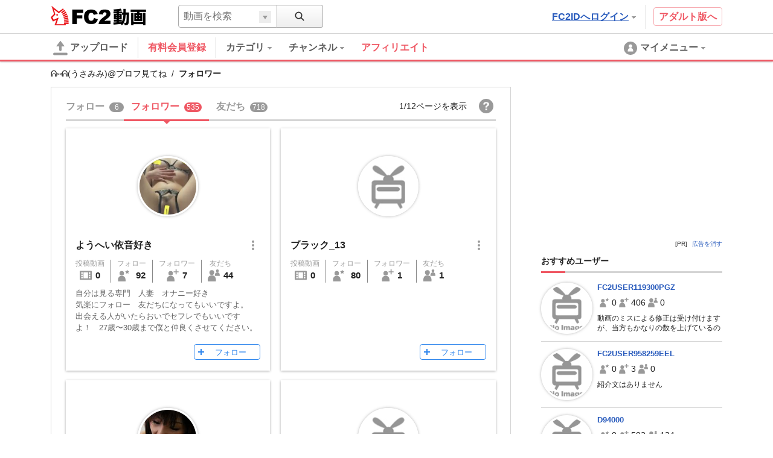

--- FILE ---
content_type: text/html; charset=UTF-8
request_url: https://video.fc2.com/account/49705705/followers
body_size: 20027
content:
<!DOCTYPE html><html lang="ja" data-version="2"><head prefix="og: http://ogp.me/ns# fb: http://ogp.me/ns/fb# article: http://ogp.me/ns/article#"><meta charset="utf-8"><meta name="author" content="FC2,inc" /><meta name="copyright" content="FC2,inc" /><meta http-equiv="X-UA-Compatible" content="IE=edge"><title>フォロワー - FC2動画</title><meta name="keywords" content="動画,動画検索,無料,ブログで使える,ビデオ,投稿,スマホ動画対応,変換"><meta name="referrer" content="always"><meta name="description" content="FC2動画は検索も視聴も無料の動画コンテンツ。誰でも投稿ができます。スマホで撮影したムービーも簡単アップロード。FC2ブログなど自分のサイトに設置もできます" /><meta name="referrer" content="always"><meta name="robots" content="INDEX,FOLLOW" /><meta name="viewport" content="width=device-width,initial-scale=1"><meta property="og:site_name" content="FC2動画"><meta property="og:type" content="website"><meta property="og:image" content="https://static.fc2.com/video/img/ogp/ogp_350x350.png"><meta name="referrer" content="always"><link rel="canonical" href="https://video.fc2.com/account/49705705/followers" /><meta http-equiv="x-dns-prefetch-control" content="on"><link rel="dns-prefetch" href="http://static.fc2.com"/><link rel="dns-prefetch" href="http://media.fc2.com"/><link rel="dns-prefetch" href="http://analyzer-img.fc2.com"/><link rel="dns-prefetch" href="http://video-thumbnail.fc2.com"/><link rel="dns-prefetch" href="http://video-thumbnail2.fc2.com"/><link rel="alternate" href="https://video.fc2.com/account/49705705/followers?lang=cn" hreflang="cn"/><link rel="alternate" href="https://video.fc2.com/account/49705705/followers?lang=de" hreflang="de"/><link rel="alternate" href="https://video.fc2.com/account/49705705/followers?lang=en" hreflang="en"/><link rel="alternate" href="https://video.fc2.com/account/49705705/followers?lang=es" hreflang="es"/><link rel="alternate" href="https://video.fc2.com/account/49705705/followers?lang=fr" hreflang="fr"/><link rel="alternate" href="https://video.fc2.com/account/49705705/followers?lang=id" hreflang="id"/><link rel="alternate" href="https://video.fc2.com/account/49705705/followers?lang=ja" hreflang="ja"/><link rel="alternate" href="https://video.fc2.com/account/49705705/followers?lang=ko" hreflang="ko"/><link rel="alternate" href="https://video.fc2.com/account/49705705/followers?lang=pt" hreflang="pt"/><link rel="alternate" href="https://video.fc2.com/account/49705705/followers?lang=ru" hreflang="ru"/><link rel="alternate" href="https://video.fc2.com/account/49705705/followers?lang=tw" hreflang="tw"/><link rel="alternate" href="https://video.fc2.com/account/49705705/followers?lang=vi" hreflang="vi"/><link rel="stylesheet" type="text/css" href="//static.fc2.com/video/css/u/bs/7acmXfmx5W4sPPLdldhdm.css"> <link rel="stylesheet" type="text/css" href="//static.fc2.com/share/css/u/cndxh7DE250z1fc.css"><link rel="stylesheet" type="text/css" href="//static.fc2.com/video/css/u/cm/7acmXfmx5W49_3bv3XZ3Y3aA.css"><link rel="stylesheet" type="text/css" href="//static.fc2.com/video/css/u/ind/7acmXfmx5W6d2TL4uyuwu1.css"><link rel="stylesheet" type="text/css" href="//static.fc2.com/video/css/u/ad/7acmXfmx5W4cnO7G7C7I.css"><link rel="shortcut icon" type="image/ico" href="//static.fc2.com/share/image/favicon.ico"><script>
(function(i,s,o,g,r,a,m){i['GoogleAnalyticsObject']=r;i[r]=i[r]||function(){(i[r].q=i[r].q||[]).push(arguments)},i[r].l=1*new Date();a=s.createElement(o), m=s.getElementsByTagName(o)[0];a.async=1;a.src=g;m.parentNode.insertBefore(a,m)})(window,document,'script','https://www.google-analytics.com/analytics.js','ga');
(function() { var trackingId, name = 'videofc2', configObject = {};
window._gaq = window._gaq || [];trackingId = 'UA-65429860-3';configObject['sampleRate'] = 2;configObject['name'] = name;
ga('create', trackingId, configObject);
ga('require', 'displayfeatures');
if(typeof ga.getAll !== 'function') ga.getAll = function(){ return []; };
typeof ga['getByName'] === 'function' ? ga.getByName(name).send('pageview') : ga(function() { ga.getByName(name).send('pageview'); });
})();
</script><link rel="alternate" href="ios-app://866843206/video.fc2.com"><!--[if lt IE 9]><script type="text/javascript" src="http://html5shim.googlecode.com/svn/trunk/html5.js"></script><![endif]--><meta http-equiv="x-pjax-version" content="e91c935d9a1dc563df705c3161a7d1c3"><script type="text/javascript">window._fc2t = window._fc2t || [];</script><script type="text/javascript">window.FC2VideoObject=window.FC2VideoObject||[];window.FC2VideoObject.push(['ae', '6cfe93971f72317df4257047ed79e0e8']);window.FC2VideoObject.push(['be', '']);</script></head><body ><div class="c-header u-fixed_navi" id="hohGahe9" data-version="2" data-rabel="header"><div class="c-header_main"><div class="l-contents"><h1 class="c-header_main_logo" style="position:relative;"><span class="c-logo-video-111"><a href="https://fc2.com/ja/" class="c-logo-video-111_ig" data-tk-event="click" data-tk-category="header-101-link">FC2</a><a href="//video.fc2.com/" class="c-logo-video-111_svs"><span class="c-logo-video-111_svsNm">動画</span></a></span></h1><div class="c-header_searchTab c-tooltip" role="menuitem" aria-labelledby="WXhY6976bdfded193" data-autoclose="false"><a href="javascript:void(0)" class="c-header_searchTab_triger" aria-haspopup="true" id="WXhY6976bdfded193"><svg style="display: none;" version="1.1" xmlns="http://www.w3.org/2000/svg" xmlns:xlink="http://www.w3.org/1999/xlink"><symbol id="PeGhoca9" viewBox="0 0 16 16"><path d="M15.236,13.906l-3.798-3.799c0.712-0.99,1.136-2.201,1.136-3.511c0-3.329-2.708-6.037-6.037-6.037S0.5,3.267,0.5,6.596s2.708,6.036,6.037,6.036c1.371,0,2.632-0.464,3.646-1.237l3.782,3.782c0.169,0.17,0.395,0.264,0.635,0.264s0.466-0.093,0.636-0.263s0.264-0.396,0.264-0.637S15.406,14.075,15.236,13.906z M2.214,6.596c0-2.384,1.939-4.323,4.323-4.323s4.323,1.939,4.323,4.323c0,2.383-1.939,4.322-4.323,4.322S2.214,8.979,2.214,6.596z"></path></symbol></svg><svg class="c-icon_sz-16 c-icon_cl-dark"><use xlink:href="#PeGhoca9"></use></svg></a><div class="c-tooltip-101_inner" aria-hidden="true" role="menu"><div class="c-tooltip_sec"><div class="c-input-searchbox-101" role="search" data-suggest-url="/movie_suggest.php"><form action="/search.php" method="get"><div class="c-input-searchbox-101_txt"><div class="c-input-searchbox-101_input"><input type="text" name="q" placeholder="" aria-autocomplete="inline" aria-owns="Aclb6976bdfded20a" data-placeholder-content="動画を検索" data-placeholder-member="ユーザーを検索" value=""></div><div class="c-input-searchbox-101_hints"><ul class="c-list-106" id="Aclb6976bdfded20a" aria-hidden="true"><li><a href="/search.php?q=<%= keyword %>&t=<%= type %>">&lt;%= keyword %&gt;</a></li></ul></div></div><div class="c-input-searchbox-101_btn"><button type="submit"><svg class="c-icon_sz-16 c-icon_cl-dark"><use xlink:href="#PeGhoca9"></use></svg></button><div class="c-input-searchbox-101_changeType"><a href="javascript:void(0)" id="Aclb6976bdfded20a-t" class="c-input-searchbox-101_changeTypeBtn"><span></span></a><ul class="c-input-searchbox-101_typelist c-list-106" role="listbox" aria-hidden="true" aria-labelledby="Aclb6976bdfded20a-t" aria-controls="Aclb6976bdfded20a-h"><li><a href="javascript:void(0)" role="option" data-value="content">動画を検索</a></li><li><a href="javascript:void(0)" role="option" data-value="member">ユーザーを検索</a></li></ul><input type="hidden" name="t" value="content" id="Aclb6976bdfded20a-h"></div></div></form></div></div></div></div><div class="c-header_main_side"><div class="c-header_main_adult"><a href="/a/?_tct=&d=2" data-tk-event="click" data-tk-category="header-101-link">アダルト版へ</a></div><div class="c-header_main_login c-tooltip"><div aria-label="menu inner"><a href="https://secure.id.fc2.com/?done=video&switch_language=ja" class="c-header_main_login_link tk" role="button" aria-haspopup="true" aria-label="login" aria-describedby="KCly6976bdfded283" data-tk-event="click" data-tk-category="header-101-button" data-tk-label="login">FC2IDへログイン<svg style="display: none;" version="1.1" xmlns="http://www.w3.org/2000/svg" xmlns:xlink="http://www.w3.org/1999/xlink"><symbol id="1fac21a8" viewBox="0 0 8 8"><polygon points="7,2 6,2 5,2 4,2 3,2 2,2 1,2 1,3 2,3 2,4 3,4 3,5 4,5 4,6 5,6 5,5 6,5 6,4 7,4 7,3 8,3 8,2 "></polygon></symbol></svg><svg class="c-icon_sz-8 c-icon_cl-base ico-ArrowDrop"><use xlink:href="#1fac21a8"></use></svg></a><div id="KCly6976bdfded283" class="c-tooltip-102_inner h-text-103" aria-hidden="true" role="tooltip"><div class="c-tooltip_sec"><p class="h-text-102">アカウントをお持ちの方は</p><span><a href="https://secure.id.fc2.com/?done=video&switch_language=ja" class="c-btn-101 btnSz-0">FC2IDへログイン</a></span></div><div class="c-tooltip_sec"><p class="h-text-102">まだ登録していませんか？</p><span><a href="https://secure.id.fc2.com/signup.php?ref=video" class="c-btn-102 btnSz-0">新規無料登録</a></span></div></div></div></div></div><div class="c-header_main_serach"><div class="c-input-searchbox-101" role="search" data-suggest-url="/movie_suggest.php"><form action="/search.php" method="get"><div class="c-input-searchbox-101_txt"><div class="c-input-searchbox-101_input"><input type="text" name="q" placeholder="" aria-autocomplete="inline" aria-owns="WmEX6976bdfded308" data-placeholder-content="動画を検索" data-placeholder-member="ユーザーを検索" value=""></div><div class="c-input-searchbox-101_hints"><ul class="c-list-106" id="WmEX6976bdfded308" aria-hidden="true"><li><a href="/search.php?q=<%= keyword %>&t=<%= type %>">&lt;%= keyword %&gt;</a></li></ul></div></div><div class="c-input-searchbox-101_btn"><button type="submit"><svg class="c-icon_sz-16 c-icon_cl-dark"><use xlink:href="#PeGhoca9"></use></svg></button><div class="c-input-searchbox-101_changeType"><a href="javascript:void(0)" id="WmEX6976bdfded308-t" class="c-input-searchbox-101_changeTypeBtn"><span></span></a><ul class="c-input-searchbox-101_typelist c-list-106" role="listbox" aria-hidden="true" aria-labelledby="WmEX6976bdfded308-t" aria-controls="WmEX6976bdfded308-h"><li><a href="javascript:void(0)" role="option" data-value="content">動画を検索</a></li><li><a href="javascript:void(0)" role="option" data-value="member">ユーザーを検索</a></li></ul><input type="hidden" name="t" value="content" id="WmEX6976bdfded308-h"></div></div></form></div></div></div></div><div class="c-header_menus"><div class="l-contents"><div class="c-header_menus_upload"><a href="/upcontent_up"><svg style="display: none;" version="1.1" xmlns="http://www.w3.org/2000/svg" xmlns:xlink="http://www.w3.org/1999/xlink"><symbol id="uTh2iech" viewBox="0 0 16 16"><g><path d="M12.3,5.4L8.4,0.2C8.2-0.1,7.8,0,7.6,0.3L3.7,5.4C3.4,5.8,3.7,6,4.1,6h2.6v3.9c0,0.7,0.6,1.3,1.3,1.3c0.7,0,1.3-0.6,1.3-1.3V6h2.6C12.3,6,12.6,5.8,12.3,5.4z"></path><path d="M14.7,15.7H1.3c-0.7,0-1.3-0.6-1.3-1.3v0C0,13.6,0.6,13,1.3,13h13.3c0.7,0,1.3,0.6,1.3,1.3v0C16,15.1,15.4,15.7,14.7,15.7z"></path></g></symbol></svg><svg class="c-icon_sz-24 c-icon_cl-base"><use xlink:href="#uTh2iech"></use></svg>アップロード</a></div><div class="c-header_menus_cont"><ul><li class="c-tooltip" style="border-right: 1px solid #d4d4d4;margin-right: 16px;"><a href="/lead/premium/?t=p&utm_source=videofc2&utm_medium=aj5C&utm_content=menu.header" class="m-header_menus_cont_item tk c-label-110" style="margin-right: 16px;"><span class="c-text-110" style="color: #ef5763;font-weight: bold;font-size: 16px;">有料会員登録</span></a></li><li class="c-tooltip" role="menuitem" aria-labelledby="UsQw6976bdfded38c-1" data-autoclose="false"><a href="/list_catlist_thumb/" class="c-header_menus_cont_item tk" id="UsQw6976bdfded38c-1" aria-haspopup="true" data-tk-event="click" data-tk-category="header-101-button" data-tk-label="category"><span>カテゴリ<svg class="c-icon_sz-8 c-icon_cl-base ico-ArrowDrop"><use xlink:href="#1fac21a8"></use></svg></span></a><div class="c-tooltip-103_inner" aria-hidden="true" role="menu"><div aria-label="menu inner"><div class="c-tooltip_sec menu-cat"><ul class="c-tooltip_linkList"><li><a href="/search/video/?category_id=7">家族 ほのぼの くらし</a></li><li><a href="/search/video/?category_id=5">動物 ペット</a></li><li><a href="/search/video/?category_id=35">イベント 祭 パーティ</a></li><li><a href="/search/video/?category_id=33">料理 グルメ スイーツ</a></li><li><a href="/search/video/?category_id=3">音楽 ライブステージ</a></li><li><a href="/search/video/?category_id=11">ゲーム CG</a></li><li><a href="/search/video/?category_id=1">学習 教育 レッスン</a></li><li><a href="/search/video/?category_id=8">スポーツ アウトドア</a></li><li><a href="/search/video/?category_id=12">車 バイク 電車 乗り物</a></li><li><a href="/search/video/?category_id=4">ニュース 時事 ブログ</a></li><li><a href="/search/video/?category_id=13">生活 郷土 風物 地域</a></li><li><a href="/search/video/?category_id=6">旅行 名所 観光</a></li><li><a href="/search/video/?category_id=14">趣味 サークル活動</a></li><li><a href="/search/video/?category_id=9">健康 美容 ヘルス 医療</a></li><li><a href="/search/video/?category_id=39">DTM ボーカロイド</a></li><li><a href="/search/video/?category_id=38">やってみた 試してみた</a></li><li><a href="/search/video/?category_id=37">コスプレ コミケ 同人</a></li><li><a href="/search/video/?category_id=46">ライブ</a></li><li><a href="/search/video/?category_id=50">FC2スナップ動画</a></li><li><a href="/search/video/?category_id=15">その他</a></li></ul><a href="/list_catlist_thumb/" style="display: block;clear: both;font-size: 13px;padding-left: 1em;text-decoration: underline;">カテゴリ一覧</a></div><div class="c-tooltip_sec"><ul class="c-tooltip_linkList"><li><a href="/ranking/">総合ランキング</a></li><li><a href="/ranking/category/">カテゴリ別ランキング</a></li></ul></div></div></div></li><li class="c-tooltip" role="menuitem" aria-labelledby="UsQw6976bdfded38c-2" data-autoclose="false"><a href="/channel/" class="c-header_menus_cont_item tk" id="UsQw6976bdfded38c-2" aria-haspopup="true" data-tk-event="click" data-tk-category="header-101-button" data-tk-label="channel"><span> チャンネル<svg class="c-icon_sz-8 c-icon_cl-base ico-ArrowDrop"><use xlink:href="#1fac21a8"></use></svg></span></a><div class="c-tooltip-103_inner" aria-hidden="true" role="menu"><div aria-label="menu inner"><div class="c-tooltip_sec menu-chnl"><ul class="c-tooltip_linkList"><li><a href="/channel/1000dain/"><span class="icon"><img src="https://video2-thumbnail2.fc2.com/up/channel/1/4/141/5-599.jpg?1467904586" width="24" height="24"></span><span>一問一答チャレンジ！ ＆　アイドル一問一答！</span></a></li><li><a href="/channel/sfmind/"><span class="icon"><img src="https://video2-thumbnail2.fc2.com/up/channel/0/9/290/5-1413.jpg?1467904626" width="24" height="24"></span><span>遊山直奇のホラーゾーン</span></a></li><li><a href="/channel/trader_k/"><span class="icon"><img src="https://video2-thumbnail2.fc2.com/up/channel/9/7/779/5-4040.jpg?1520737327" width="24" height="24"></span><span>Trader.Kのトレードチャンネル</span></a></li><li><a href="/channel/yukaina/"><span class="icon"><img src="https://video2-thumbnail2.fc2.com/up/channel/9/2/329/5-1623.jpg?1467904626" width="24" height="24"></span><span>ゆかいなどうぶつたち</span></a></li><li><a href="/channel/horror/"><span class="icon"><img src="https://video2-thumbnail2.fc2.com/up/channel/8/9/1098/5-5568.jpg?1661306621" width="24" height="24"></span><span>ホラーチャンネル</span></a></li></ul></div><div class="c-tooltip_sec"><ul class="c-tooltip_linkList"><li><a href="/channel/">チャンネル一覧</a></li></ul></div></div></div></li><a href="/lead/affiliate/?t=p&utm_source=videofc2&utm_medium=page&utm_content=menu.header" class="m-header_menus_cont_item tk c-label-110" style="margin-right: 16px;"><span class="c-text-110" style="color: #ef5763;font-weight: bold;font-size: 16px;">アフィリエイト</span></a></ul></div><div class="c-tooltip c-header_menus_mymenu" role="menuitem" aria-labelledby="dCWW6976bdfded530" data-autoclose="false"><a href="javascript:void(0)" aria-haspopup="true" id="dCWW6976bdfded530"><svg style="display: none;" version="1.1" xmlns="http://www.w3.org/2000/svg" xmlns:xlink="http://www.w3.org/1999/xlink"><symbol id="861c77ib" viewBox="0 0 24 24"><g><path d="M12,1C5.925,1,1,5.925,1,12c0,6.075,4.925,11,11,11s11-4.925,11-11C23,5.925,18.075,1,12,1z M12,5.567c1.619,0,2.931,1.312,2.931,2.931c0,1.618-1.312,2.93-2.931,2.93s-2.931-1.312-2.931-2.93C9.069,6.879,10.381,5.567,12,5.567zM11.561,11.82c3.94,0,4.939,1.79,4.939,5.662v0.08h-9v-0.08c0-3.887,1.029-5.662,4.938-5.662"></path></g></symbol></svg><svg class="c-icon_sz-24 c-icon_cl-base"><use xlink:href="#861c77ib"></use></svg><span class="h-hidden-tab">マイメニュー<svg class="c-icon_sz-8 c-icon_cl-base ico-ArrowDrop"><use xlink:href="#1fac21a8"></use></svg></span></a><div id="" class="c-tooltip-101_inner" aria-hidden="true" role="menu"><div aria-label="menu inner"><div class="c-tooltip_sec"><p>この機能は<a href="https://secure.id.fc2.com/signup.php?ref=video" class="h-text-102">新規登録</a>もしくは<a href="https://secure.id.fc2.com/?done=video&switch_language=ja" class="h-text-102">ログイン</a>ですぐにご利用いただけます。</p></div><div class="c-tooltip_sec"><p>アカウントをお持ちの方は</p><span><a href="https://secure.id.fc2.com/?done=video&switch_language=ja" class="c-btn-101 btnSz-0">FC2IDへログイン</a></span></div><div class="c-tooltip_sec"><p>まだ登録していませんか？</p><span><a href="https://secure.id.fc2.com/signup.php?ref=video" class="c-btn-102 btnSz-0">新規無料登録</a></span></div></div></div></div></div><div class="c-loading-pjhd" aria-hidden="false" data-pjx-loading><div class="c-loading-pjhd_inner" role="progressbar" aria-valuenow="0" aria-valuemin="0" aria-valuemax="1"></div></div></div></div><link rel="stylesheet" href="//static.fc2.com/video/css/u/fr/7acmXfmx5W5t_zZv75eXO7G7C7M.css"><script type="text/javascript" src="//static.fc2.com/video/js/u/ac/4Y7cOPHv67ulubfs2b_92N2F2I.js" async></script><div class="u-fixed-contents"><div class="l-contents"><div class="c-bCrumbs"><span><a href="/account/49705705">ᕱ⑅ᕱ(うさみみ)@プロフ見てね</a></span><span>フォロワー</span></div></div>        <div class="c-ad-103"></div>
<div class="cntnt l-contents"><div class="clmn-main" id="pjx-follow"><div class="members"><script data-confirm-block-message="<%= name %>さんをブロックしますか？"></script><div class="c-tab-105"><div class="c-tab-105_wrapper"><nav class="c-tab-105_nav"><ul class="c-tab-105_list"><li aria-selected="false"><a href="/account/49705705/following" data-pjx="pjx-follow"><span>フォロー</span><span class="counter">6</span></a></li><li aria-selected="true"><a href="/account/49705705/followers" data-pjx="pjx-follow"><span>フォロワー</span><span class="counter">535</span></a></li><li aria-selected="false"><a href="/account/49705705/friends" data-pjx="pjx-follow"><span>友だち</span><span class="counter">718</span></a></li></ul><button class="c-tab-105_aroundBtn prev" aria-disabled="true" data-btn="moveTabLeft"><svg style="display: none;" version="1.1" xmlns="http://www.w3.org/2000/svg" xmlns:xlink="http://www.w3.org/1999/xlink"><symbol id="e6c4b68c" viewBox="0 560 40 40"><polygon points="27,600 32,595 17,580 32,565 27,560 7,580 7,580 "></polygon></symbol></svg><svg class="c-icon_sz-16 c-icon_cl-dark ico-ArrowLeft"><use xlink:href="#e6c4b68c"></use></svg></button><button class="c-tab-105_aroundBtn next" aria-disabled="true" data-btn="moveTabRight"><svg style="display: none;" version="1.1" xmlns="http://www.w3.org/2000/svg" xmlns:xlink="http://www.w3.org/1999/xlink"><symbol id="f7073e19" viewBox="0 560 40 40"><polygon points="13,560 8,565 23,580 8,595 13,600 33,580 33,580 "></polygon></symbol></svg><svg class="c-icon_sz-16 c-icon_cl-dark ico-ArrowRight"><use xlink:href="#f7073e19"></use></svg></button></nav></div><div class="c-tab-105_info"><div class="item">1/12ページを表示</div><div class="item"><div class="helpIcon"><a href="//help.fc2.com/video/manual/group10/3915/ja?nc=1" target="_blank"><svg style="display: none;" version="1.1" xmlns="http://www.w3.org/2000/svg" xmlns:xlink="http://www.w3.org/1999/xlink"><symbol id="Ceipho8n" viewBox="0 0 16 16"><path d="M8,0C3.582,0,0,3.582,0,8s3.582,8,8,8s8-3.582,8-8S12.418,0,8,0z M9.033,12.445H7.121v-1.663h1.912V12.445zM10.856,7.278c-0.161,0.208-0.472,0.472-0.932,0.794L9.473,8.389c-0.247,0.173-0.41,0.374-0.491,0.604C8.931,9.14,8.902,9.366,8.898,9.673H7.165c0.026-0.648,0.094-1.097,0.204-1.344C7.48,8.082,7.765,7.796,8.224,7.474l0.466-0.328c0.153-0.104,0.276-0.217,0.37-0.339c0.17-0.211,0.255-0.443,0.255-0.696c0-0.292-0.095-0.558-0.284-0.797s-0.535-0.36-1.037-0.36c-0.493,0-0.843,0.148-1.049,0.443s-0.31,0.603-0.31,0.921H4.786C4.838,5.224,5.262,4.449,6.06,3.992c0.503-0.292,1.121-0.438,1.854-0.438c0.963,0,1.764,0.207,2.401,0.622c0.637,0.415,0.955,1.028,0.955,1.842C11.271,6.517,11.133,6.937,10.856,7.278z"/></symbol></svg><svg class="c-icon_sz-24 c-icon_cl-base"><use xlink:href="#Ceipho8n"></use></svg></a><div class="c-floatTooltip-103 tp103-black">ヘルプ</div></div></div></div></div><div class="msgWrapper"><div class="c-alert-201 atnton" role="alert" aria-hidden="true" data-notice="error"><span class="c-alert-201_message"><span class="icon"><svg style="display: none;" version="1.1" xmlns="http://www.w3.org/2000/svg" xmlns:xlink="http://www.w3.org/1999/xlink"><symbol id="dc8ad69e" viewBox="0 0 24 24"><g><path d="M12,0C5.373,0,0,5.373,0,12c0,6.627,5.373,12,12,12s12-5.373,12-12C24,5.373,18.627,0,12,0z M13.843,5l-0.499,10h-2.58L10.243,5H13.843z M12.054,20c-1.177,0-1.961-0.85-1.961-1.983c0-1.155,0.807-1.983,1.961-1.983s1.918,0.828,1.939,1.983C13.992,19.15,13.23,20,12.054,20z"/></g></symbol></svg><svg class="c-icon_sz-16 c-icon_cl-attention" style=""><use xlink:href="#dc8ad69e"></use></svg></span><span class="text">エラー：しばらくしてから再度お試しください。</span></span></div><div class="c-alert-201 info" role="alert" aria-hidden="true" data-notice-block="unblock"><span class="c-alert-201_message"><span class="icon"><svg style="display: none;" version="1.1" xmlns="http://www.w3.org/2000/svg" xmlns:xlink="http://www.w3.org/1999/xlink"><symbol id="yoo8Voos" viewBox="0 0 16 16"><polygon points="13,1.1 6.1,8.5 2.9,5.1 0,8.3 6.2,14.9 16,4.4 "/></symbol></svg><svg class="c-icon_sz-16 c-icon_cl-information"><use xlink:href="#yoo8Voos"></use></svg></span><span class="text" data-msg="unblock"><%= name %>さんのブロックを解除しました。</span></span></div><div class="c-alert-201 info" role="alert" aria-hidden="true" data-notice-block="block"><span class="c-alert-201_message"><span class="icon"><svg style="display: none;" version="1.1" xmlns="http://www.w3.org/2000/svg" xmlns:xlink="http://www.w3.org/1999/xlink"><symbol id="wqjLS9VM" viewBox="0 0 24 24"><path d="M12,0C5.373,0,0,5.373,0,12c0,6.627,5.373,12,12,12c6.627,0,12-5.373,12-12C24,5.373,18.627,0,12,0z M3,12c0-1.941,0.624-3.735,1.672-5.206l12.534,12.534C15.735,20.376,13.941,21,12,21C7.037,21,3,16.963,3,12z M19.328,17.206L6.794,4.672C8.265,3.624,10.059,3,12,3c4.963,0,9,4.037,9,9C21,13.941,20.376,15.735,19.328,17.206z"/></symbol></svg><svg class="c-icon_sz-16 c-icon_cl-information"><use xlink:href="#wqjLS9VM"></use></svg></span><span class="text" data-msg="block"><%= name %>さんをブロックしました。</span></span><button type="button" class="c-alert-201_help action" data-btn="cancelBlock"><span>取消す</span><svg style="display: none;" version="1.1" xmlns="http://www.w3.org/2000/svg" xmlns:xlink="http://www.w3.org/1999/xlink"><symbol id="dai7AiV9" viewBox="0 0 24 24"><path d="M13.885,12l9.724-9.724c0.521-0.521,0.521-1.365,0-1.885s-1.365-0.521-1.885,0L12,10.115L2.276,0.391c-0.521-0.521-1.365-0.521-1.885,0s-0.521,1.365,0,1.885L10.115,12l-9.724,9.724c-0.521,0.521-0.521,1.365,0,1.885C0.651,23.87,0.992,24,1.333,24s0.682-0.13,0.943-0.391L12,13.885l9.724,9.724C21.984,23.87,22.326,24,22.667,24c0.341,0,0.682-0.13,0.943-0.391c0.521-0.521,0.521-1.365,0-1.885L13.885,12z"/></symbol></svg><svg class="c-icon_sz-10 c-icon_cl-information ico-Cross"><use xlink:href="#dai7AiV9"></use></svg></button></div><div class="c-alert-201 info" role="alert" aria-hidden="true" data-notice="acceptFriend"><span class="c-alert-201_message"><span class="icon"><svg class="c-icon_sz-16 c-icon_cl-information"><use xlink:href="#yoo8Voos"></use></svg></span><span class="text" data-msg="acceptFriend"><%= name %>さんを友だちに追加しました。</span></span></div><div class="c-alert-201 info" role="alert" aria-hidden="true" data-notice="refuseFriend"><span class="c-alert-201_message"><span class="icon"><svg class="c-icon_sz-16 c-icon_cl-information"><use xlink:href="#wqjLS9VM"></use></svg></span><span class="text" data-msg="refuseFriend"><%= name %>さんの申請を拒否しました。</span></span></div></div><div class="usersWrapper" ><div class="c-loading-101" aria-hidden="true" aria-label="loading" data-loading="pjax"><div class="loading" aria-hidden="false"></div></div><ul class="users"><li class="user"><div class="c-card-user"><div class="c-card-user_inner"><div class="c-card-user_statusBlk"></div><div class="c-card-user_thumb"><a href="/account/10055707"><div class="c-image-101_image" style="background-image: url( https://video2-thumbnail2.fc2.com/up/member/07/57/mb_pict_10055707.jpg?20220311112722 );"></div></a></div><div class="c-card-user_ttl"><div class="c-card-user_name"><a href="/account/10055707">ようへい依音好き</a></div><div class="c-boxList_subMenu" data-submenu-conponent="member" data-member-id="10055707" data-member-name="ようへい依音好き"><div class="c-subMenu-modal_wrap"><button type="button" class="c-btn-svg16" data-btn="display"><svg style="display: none;" version="1.1" xmlns="http://www.w3.org/2000/svg" xmlns:xlink="http://www.w3.org/1999/xlink"><symbol id="slK05t67" viewBox="0 0 16 16"><g><circle class="st0" cx="8" cy="2" r="2"></circle><circle class="st0" cx="8" cy="8" r="2"></circle><circle class="st0" cx="8" cy="14" r="2"></circle></g></symbol></svg><svg class="c-icon_sz-16 c-icon_cl-base"><use xlink:href="#slK05t67"></use></svg></button><div class="c-subMenu-modal" aria-hidden="true" data-submenu="member"><div class="c-subMenu-modal_item"><div class="parts-subMenu"><ul class="list-subMenu--link"><li><a href="/sendmsg_form.php?kobj_mb_id=10055707&mode=add" target="_blank" data-button-name="message"><svg style="display: none;" version="1.1" xmlns="http://www.w3.org/2000/svg" xmlns:xlink="http://www.w3.org/1999/xlink"><symbol id="ahTh6cai" viewBox="0 0 16 16"><g><polygon points="8,4 0,4 0,6 8,10.7 16,6 16,4 	"/><polygon points="0,7.5 0,16 8,16 16,16 16,7.5 8,12.2 	"/></g></symbol></svg><svg class="c-icon_sz-20 c-icon_cl-base"><use xlink:href="#ahTh6cai"></use></svg>メッセージを送る</a></li><li aria-hidden="true"><button type="button" data-btn="block"><svg class="c-icon_sz-20 c-icon_cl-accent"><use xlink:href="#wqjLS9VM"></use></svg><span class="accent">ブロック</a></span></li></ul></div></div></div></div></div></div><div class="c-card-user_info"><ul class="c-card-user_byNumbers"><li class="each"><a href="/account/10055707/content" style="color:inherit;"><span class="each_ttl">投稿動画</span><div class="each_btm"><span class="each_btm_icon"><svg style="display: none;" version="1.1" xmlns="http://www.w3.org/2000/svg" xmlns:xlink="http://www.w3.org/1999/xlink"><symbol id="87r0mBVq" viewBox="0 0 16 16"><g><rect x="2" y="4" fill="none" width="2" height="2"/><rect x="2" y="7" fill="none" width="2" height="2"/><rect x="2" y="10" fill="none" width="2" height="2"/><rect x="5" y="4" fill="none" width="6" height="8"/><path d="M0,3v10c0,0.552,0.448,1,1,1h14c0.552,0,1-0.448,1-1V3c0-0.552-0.448-1-1-1H1C0.448,2,0,2.448,0,3z M4,12H2v-2h2V12z M4,9H2V7h2V9z M4,6H2V4h2V6z M11,12H5V4h6V12z M14,12h-2v-2h2V12z M14,9h-2V7h2V9z M14,6h-2V4h2V6z"/></g></symbol></svg><svg class="c-icon_sz-20 c-icon_cl-base"><use xlink:href="#87r0mBVq"></use></svg></span><span class="each_btm_number">0</span></div></a></li><li class="each"><a href="/account/10055707/following" style="color:inherit;"><span class="each_ttl">フォロー</span><div class="each_btm"><span class="each_btm_icon"><svg style="display: none;" version="1.1" xmlns="http://www.w3.org/2000/svg" xmlns:xlink="http://www.w3.org/1999/xlink"><symbol id="QDf53MC6" viewBox="0 0 16 16"><g><path d="m12.5.3.9 1.9 2 .2-1.5 1.4.4 2-1.8-.9-1.8.9.4-2-1.5-1.4 2-.2z"/><g><path d="M5.7,8.6H4.8c-3,0-4.5,2.5-4.5,5.5v1.4c0,0.3,0.2,0.5,0.5,0.5h9.1c0.3,0,0.5-0.2,0.5-0.5v-1.4C10.2,11.1,8.8,8.6,5.7,8.6z"/><circle cx="5.3" cy="5.2" r="3"/></g></g></symbol></svg><svg class="c-icon_sz-20 c-icon_cl-base"><use xlink:href="#QDf53MC6"></use></svg>
</span><span class="each_btm_number" >92</span></div></a></li><li class="each"><a href="/account/10055707/followers" style="color:inherit;"><span class="each_ttl">フォロワー</span><div class="each_btm"><span class="each_btm_icon"><svg style="display: none;" version="1.1" xmlns="http://www.w3.org/2000/svg" xmlns:xlink="http://www.w3.org/1999/xlink"><symbol id="iYu8lK70" viewBox="0 0 16 16"><g><polygon class="st0" points="13.2,2.5 13.2,0 11.8,0 11.8,2.5 9.2,2.5 9.2,4 11.8,4 11.8,6.5 13.2,6.5 13.2,4 15.8,4 15.8,2.5 	"/><g><path d="M5.7,8.6H4.8c-3,0-4.5,2.5-4.5,5.5v1.4c0,0.3,0.2,0.5,0.5,0.5h9.1c0.3,0,0.5-0.2,0.5-0.5v-1.4C10.2,11.1,8.8,8.6,5.7,8.6z"/><circle cx="5.3" cy="5.2" r="3"/></g></g></symbol></svg><svg class="c-icon_sz-20 c-icon_cl-base"><use xlink:href="#iYu8lK70"></use></svg></span><span class="each_btm_number" >7</span></div></a></li><li class="each"><a href="/account/10055707/friends" style="color:inherit;"><span class="each_ttl">友だち</span><div class="each_btm"><span class="each_btm_icon"><svg style="display: none;" version="1.1" xmlns="http://www.w3.org/2000/svg" xmlns:xlink="http://www.w3.org/1999/xlink"><symbol id="ol0pUUis" viewBox="0 0 16 16"><g><g><path d="M5.9,8h-1C1.6,8,0,10.7,0,14l0,1.5C0,15.8,0.2,16,0.5,16h9.8c0.3,0,0.5-0.2,0.5-0.5V14C10.8,10.7,9.2,8,5.9,8z"/><circle cx="5.4" cy="4.2" r="3.2"/></g><g><path d="M13,4h-0.6c-1.9,0-3,1.6-3,3.5v0.8c0,0.2,0.1,0.3,0.3,0.3h5.9c0.2,0,0.3-0.1,0.3-0.3V7.5C16,5.6,15,4,13,4z"/><circle class="st0" cx="12.8" cy="1.9" r="1.9"/></g></g></symbol></svg><svg class="c-icon_sz-20 c-icon_cl-base"><use xlink:href="#ol0pUUis"></use></svg></span><span class="each_btm_number">44</span></div></a></li></ul></div><div class="c-card-user_desc">自分は見る専門　人妻　オナニー好き<br />気楽にフォロー　友だちになってもいいですよ。　出会える人がいたらおいでセフレでもいいですよ！　27歳〜30歳まで僕と仲良くさせてください。待ってます。詐欺やら業者は、容赦なくぶっつぶします。</div><div class="c-card-user_tool"><div data-videofc2-follow-id="10055707" data-lang="ja" data-type="102" data-width="110" data-height="26"></div></div></div></div></li><li class="user"><div class="c-card-user"><div class="c-card-user_inner"><div class="c-card-user_statusBlk"></div><div class="c-card-user_thumb"><a href="/account/10178885"><div class="c-image-101_image" style="background-image: url( //static.fc2.com/video/img/no_image_cr.png );"></div></a></div><div class="c-card-user_ttl"><div class="c-card-user_name"><a href="/account/10178885">ブラック_13</a></div><div class="c-boxList_subMenu" data-submenu-conponent="member" data-member-id="10178885" data-member-name="ブラック_13"><div class="c-subMenu-modal_wrap"><button type="button" class="c-btn-svg16" data-btn="display"><svg class="c-icon_sz-16 c-icon_cl-base"><use xlink:href="#slK05t67"></use></svg></button><div class="c-subMenu-modal" aria-hidden="true" data-submenu="member"><div class="c-subMenu-modal_item"><div class="parts-subMenu"><ul class="list-subMenu--link"><li><a href="/sendmsg_form.php?kobj_mb_id=10178885&mode=add" target="_blank" data-button-name="message"><svg class="c-icon_sz-20 c-icon_cl-base"><use xlink:href="#ahTh6cai"></use></svg>メッセージを送る</a></li><li aria-hidden="true"><button type="button" data-btn="block"><svg class="c-icon_sz-20 c-icon_cl-accent"><use xlink:href="#wqjLS9VM"></use></svg><span class="accent">ブロック</a></span></li></ul></div></div></div></div></div></div><div class="c-card-user_info"><ul class="c-card-user_byNumbers"><li class="each"><a href="/account/10178885/content" style="color:inherit;"><span class="each_ttl">投稿動画</span><div class="each_btm"><span class="each_btm_icon"><svg class="c-icon_sz-20 c-icon_cl-base"><use xlink:href="#87r0mBVq"></use></svg></span><span class="each_btm_number">0</span></div></a></li><li class="each"><a href="/account/10178885/following" style="color:inherit;"><span class="each_ttl">フォロー</span><div class="each_btm"><span class="each_btm_icon"><svg class="c-icon_sz-20 c-icon_cl-base"><use xlink:href="#QDf53MC6"></use></svg>
</span><span class="each_btm_number" >80</span></div></a></li><li class="each"><a href="/account/10178885/followers" style="color:inherit;"><span class="each_ttl">フォロワー</span><div class="each_btm"><span class="each_btm_icon"><svg class="c-icon_sz-20 c-icon_cl-base"><use xlink:href="#iYu8lK70"></use></svg></span><span class="each_btm_number" >1</span></div></a></li><li class="each"><a href="/account/10178885/friends" style="color:inherit;"><span class="each_ttl">友だち</span><div class="each_btm"><span class="each_btm_icon"><svg class="c-icon_sz-20 c-icon_cl-base"><use xlink:href="#ol0pUUis"></use></svg></span><span class="each_btm_number">1</span></div></a></li></ul></div><div class="c-card-user_desc"></div><div class="c-card-user_tool"><div data-videofc2-follow-id="10178885" data-lang="ja" data-type="102" data-width="110" data-height="26"></div></div></div></div></li><li class="user"><div class="c-card-user"><div class="c-card-user_inner"><div class="c-card-user_statusBlk"></div><div class="c-card-user_thumb"><a href="/account/10637834"><div class="c-image-101_image" style="background-image: url( https://video2-thumbnail2.fc2.com/up/member/34/78/mb_pict_10637834.jpg );"></div></a></div><div class="c-card-user_ttl"><div class="c-card-user_name"><a href="/account/10637834">竜一</a></div><div class="c-boxList_subMenu" data-submenu-conponent="member" data-member-id="10637834" data-member-name="竜一"><div class="c-subMenu-modal_wrap"><button type="button" class="c-btn-svg16" data-btn="display"><svg class="c-icon_sz-16 c-icon_cl-base"><use xlink:href="#slK05t67"></use></svg></button><div class="c-subMenu-modal" aria-hidden="true" data-submenu="member"><div class="c-subMenu-modal_item"><div class="parts-subMenu"><ul class="list-subMenu--link"><li><a href="/sendmsg_form.php?kobj_mb_id=10637834&mode=add" target="_blank" data-button-name="message"><svg class="c-icon_sz-20 c-icon_cl-base"><use xlink:href="#ahTh6cai"></use></svg>メッセージを送る</a></li><li aria-hidden="true"><button type="button" data-btn="block"><svg class="c-icon_sz-20 c-icon_cl-accent"><use xlink:href="#wqjLS9VM"></use></svg><span class="accent">ブロック</a></span></li></ul></div></div></div></div></div></div><div class="c-card-user_info"><ul class="c-card-user_byNumbers"><li class="each"><a href="/account/10637834/content" style="color:inherit;"><span class="each_ttl">投稿動画</span><div class="each_btm"><span class="each_btm_icon"><svg class="c-icon_sz-20 c-icon_cl-base"><use xlink:href="#87r0mBVq"></use></svg></span><span class="each_btm_number">0</span></div></a></li><li class="each"><a href="/account/10637834/following" style="color:inherit;"><span class="each_ttl">フォロー</span><div class="each_btm"><span class="each_btm_icon"><svg class="c-icon_sz-20 c-icon_cl-base"><use xlink:href="#QDf53MC6"></use></svg>
</span><span class="each_btm_number" >22</span></div></a></li><li class="each"><a href="/account/10637834/followers" style="color:inherit;"><span class="each_ttl">フォロワー</span><div class="each_btm"><span class="each_btm_icon"><svg class="c-icon_sz-20 c-icon_cl-base"><use xlink:href="#iYu8lK70"></use></svg></span><span class="each_btm_number" >16</span></div></a></li><li class="each"><a href="/account/10637834/friends" style="color:inherit;"><span class="each_ttl">友だち</span><div class="each_btm"><span class="each_btm_icon"><svg class="c-icon_sz-20 c-icon_cl-base"><use xlink:href="#ol0pUUis"></use></svg></span><span class="each_btm_number">71</span></div></a></li></ul></div><div class="c-card-user_desc">Ｍ男ってわけじゃないけれど、女性のかたに見てもらうのが大好きです。また、アナルを舐めるのも、舐められるのも大好きです。<br /><br />アナル開発も得意です。<br />もちろん、女性だけですが、過去５人初めから開発しましたが、まったく痛くなかったみたいです。<br />希望があればメール下さい。<br /><br />ゲイではないので、女性だけに見てもらうため、友人限定にしました。</div><div class="c-card-user_tool"><div data-videofc2-follow-id="10637834" data-lang="ja" data-type="102" data-width="110" data-height="26"></div></div></div></div></li><li class="user"><div class="c-card-user"><div class="c-card-user_inner"><div class="c-card-user_statusBlk"></div><div class="c-card-user_thumb"><a href="/account/11921584"><div class="c-image-101_image" style="background-image: url( //static.fc2.com/video/img/no_image_cr.png );"></div></a></div><div class="c-card-user_ttl"><div class="c-card-user_name"><a href="/account/11921584">Porpotto</a></div><div class="c-boxList_subMenu" data-submenu-conponent="member" data-member-id="11921584" data-member-name="Porpotto"><div class="c-subMenu-modal_wrap"><button type="button" class="c-btn-svg16" data-btn="display"><svg class="c-icon_sz-16 c-icon_cl-base"><use xlink:href="#slK05t67"></use></svg></button><div class="c-subMenu-modal" aria-hidden="true" data-submenu="member"><div class="c-subMenu-modal_item"><div class="parts-subMenu"><ul class="list-subMenu--link"><li><a href="/sendmsg_form.php?kobj_mb_id=11921584&mode=add" target="_blank" data-button-name="message"><svg class="c-icon_sz-20 c-icon_cl-base"><use xlink:href="#ahTh6cai"></use></svg>メッセージを送る</a></li><li aria-hidden="true"><button type="button" data-btn="block"><svg class="c-icon_sz-20 c-icon_cl-accent"><use xlink:href="#wqjLS9VM"></use></svg><span class="accent">ブロック</a></span></li></ul></div></div></div></div></div></div><div class="c-card-user_info"><ul class="c-card-user_byNumbers"><li class="each"><a href="/account/11921584/content" style="color:inherit;"><span class="each_ttl">投稿動画</span><div class="each_btm"><span class="each_btm_icon"><svg class="c-icon_sz-20 c-icon_cl-base"><use xlink:href="#87r0mBVq"></use></svg></span><span class="each_btm_number">0</span></div></a></li><li class="each"><a href="/account/11921584/following" style="color:inherit;"><span class="each_ttl">フォロー</span><div class="each_btm"><span class="each_btm_icon"><svg class="c-icon_sz-20 c-icon_cl-base"><use xlink:href="#QDf53MC6"></use></svg>
</span><span class="each_btm_number" >500</span></div></a></li><li class="each"><a href="/account/11921584/followers" style="color:inherit;"><span class="each_ttl">フォロワー</span><div class="each_btm"><span class="each_btm_icon"><svg class="c-icon_sz-20 c-icon_cl-base"><use xlink:href="#iYu8lK70"></use></svg></span><span class="each_btm_number" >21</span></div></a></li><li class="each"><a href="/account/11921584/friends" style="color:inherit;"><span class="each_ttl">友だち</span><div class="each_btm"><span class="each_btm_icon"><svg class="c-icon_sz-20 c-icon_cl-base"><use xlink:href="#ol0pUUis"></use></svg></span><span class="each_btm_number">203</span></div></a></li></ul></div><div class="c-card-user_desc"></div><div class="c-card-user_tool"><div data-videofc2-follow-id="11921584" data-lang="ja" data-type="102" data-width="110" data-height="26"></div></div></div></div></li><li class="user"><div class="c-card-user"><div class="c-card-user_inner"><div class="c-card-user_statusBlk"></div><div class="c-card-user_thumb"><a href="/account/12220337"><div class="c-image-101_image" style="background-image: url( //static.fc2.com/video/img/no_image_cr.png );"></div></a></div><div class="c-card-user_ttl"><div class="c-card-user_name"><a href="/account/12220337">クマメン</a></div><div class="c-boxList_subMenu" data-submenu-conponent="member" data-member-id="12220337" data-member-name="クマメン"><div class="c-subMenu-modal_wrap"><button type="button" class="c-btn-svg16" data-btn="display"><svg class="c-icon_sz-16 c-icon_cl-base"><use xlink:href="#slK05t67"></use></svg></button><div class="c-subMenu-modal" aria-hidden="true" data-submenu="member"><div class="c-subMenu-modal_item"><div class="parts-subMenu"><ul class="list-subMenu--link"><li><a href="/sendmsg_form.php?kobj_mb_id=12220337&mode=add" target="_blank" data-button-name="message"><svg class="c-icon_sz-20 c-icon_cl-base"><use xlink:href="#ahTh6cai"></use></svg>メッセージを送る</a></li><li aria-hidden="true"><button type="button" data-btn="block"><svg class="c-icon_sz-20 c-icon_cl-accent"><use xlink:href="#wqjLS9VM"></use></svg><span class="accent">ブロック</a></span></li></ul></div></div></div></div></div></div><div class="c-card-user_info"><ul class="c-card-user_byNumbers"><li class="each"><a href="/account/12220337/content" style="color:inherit;"><span class="each_ttl">投稿動画</span><div class="each_btm"><span class="each_btm_icon"><svg class="c-icon_sz-20 c-icon_cl-base"><use xlink:href="#87r0mBVq"></use></svg></span><span class="each_btm_number">0</span></div></a></li><li class="each"><a href="/account/12220337/following" style="color:inherit;"><span class="each_ttl">フォロー</span><div class="each_btm"><span class="each_btm_icon"><svg class="c-icon_sz-20 c-icon_cl-base"><use xlink:href="#QDf53MC6"></use></svg>
</span><span class="each_btm_number" >257</span></div></a></li><li class="each"><a href="/account/12220337/followers" style="color:inherit;"><span class="each_ttl">フォロワー</span><div class="each_btm"><span class="each_btm_icon"><svg class="c-icon_sz-20 c-icon_cl-base"><use xlink:href="#iYu8lK70"></use></svg></span><span class="each_btm_number" >1</span></div></a></li><li class="each"><a href="/account/12220337/friends" style="color:inherit;"><span class="each_ttl">友だち</span><div class="each_btm"><span class="each_btm_icon"><svg class="c-icon_sz-20 c-icon_cl-base"><use xlink:href="#ol0pUUis"></use></svg></span><span class="each_btm_number">15</span></div></a></li></ul></div><div class="c-card-user_desc"></div><div class="c-card-user_tool"><div data-videofc2-follow-id="12220337" data-lang="ja" data-type="102" data-width="110" data-height="26"></div></div></div></div></li><li class="user"><div class="c-card-user"><div class="c-card-user_inner"><div class="c-card-user_statusBlk"></div><div class="c-card-user_thumb"><a href="/account/13075254"><div class="c-image-101_image" style="background-image: url( //static.fc2.com/video/img/no_image_cr.png );"></div></a></div><div class="c-card-user_ttl"><div class="c-card-user_name"><a href="/account/13075254">ぬこかいう</a></div><div class="c-boxList_subMenu" data-submenu-conponent="member" data-member-id="13075254" data-member-name="ぬこかいう"><div class="c-subMenu-modal_wrap"><button type="button" class="c-btn-svg16" data-btn="display"><svg class="c-icon_sz-16 c-icon_cl-base"><use xlink:href="#slK05t67"></use></svg></button><div class="c-subMenu-modal" aria-hidden="true" data-submenu="member"><div class="c-subMenu-modal_item"><div class="parts-subMenu"><ul class="list-subMenu--link"><li><a href="/sendmsg_form.php?kobj_mb_id=13075254&mode=add" target="_blank" data-button-name="message"><svg class="c-icon_sz-20 c-icon_cl-base"><use xlink:href="#ahTh6cai"></use></svg>メッセージを送る</a></li><li aria-hidden="true"><button type="button" data-btn="block"><svg class="c-icon_sz-20 c-icon_cl-accent"><use xlink:href="#wqjLS9VM"></use></svg><span class="accent">ブロック</a></span></li></ul></div></div></div></div></div></div><div class="c-card-user_info"><ul class="c-card-user_byNumbers"><li class="each"><a href="/account/13075254/content" style="color:inherit;"><span class="each_ttl">投稿動画</span><div class="each_btm"><span class="each_btm_icon"><svg class="c-icon_sz-20 c-icon_cl-base"><use xlink:href="#87r0mBVq"></use></svg></span><span class="each_btm_number">0</span></div></a></li><li class="each"><a href="/account/13075254/following" style="color:inherit;"><span class="each_ttl">フォロー</span><div class="each_btm"><span class="each_btm_icon"><svg class="c-icon_sz-20 c-icon_cl-base"><use xlink:href="#QDf53MC6"></use></svg>
</span><span class="each_btm_number" >53</span></div></a></li><li class="each"><a href="/account/13075254/followers" style="color:inherit;"><span class="each_ttl">フォロワー</span><div class="each_btm"><span class="each_btm_icon"><svg class="c-icon_sz-20 c-icon_cl-base"><use xlink:href="#iYu8lK70"></use></svg></span><span class="each_btm_number" >0</span></div></a></li><li class="each"><a href="/account/13075254/friends" style="color:inherit;"><span class="each_ttl">友だち</span><div class="each_btm"><span class="each_btm_icon"><svg class="c-icon_sz-20 c-icon_cl-base"><use xlink:href="#ol0pUUis"></use></svg></span><span class="each_btm_number">3</span></div></a></li></ul></div><div class="c-card-user_desc"></div><div class="c-card-user_tool"><div data-videofc2-follow-id="13075254" data-lang="ja" data-type="102" data-width="110" data-height="26"></div></div></div></div></li><li class="user"><div class="c-card-user"><div class="c-card-user_inner"><div class="c-card-user_statusBlk"></div><div class="c-card-user_thumb"><a href="/account/13832912"><div class="c-image-101_image" style="background-image: url( //static.fc2.com/video/img/no_image_cr.png );"></div></a></div><div class="c-card-user_ttl"><div class="c-card-user_name"><a href="/account/13832912">FC2USER537927TOB</a></div><div class="c-boxList_subMenu" data-submenu-conponent="member" data-member-id="13832912" data-member-name="FC2USER537927TOB"><div class="c-subMenu-modal_wrap"><button type="button" class="c-btn-svg16" data-btn="display"><svg class="c-icon_sz-16 c-icon_cl-base"><use xlink:href="#slK05t67"></use></svg></button><div class="c-subMenu-modal" aria-hidden="true" data-submenu="member"><div class="c-subMenu-modal_item"><div class="parts-subMenu"><ul class="list-subMenu--link"><li><a href="/sendmsg_form.php?kobj_mb_id=13832912&mode=add" target="_blank" data-button-name="message"><svg class="c-icon_sz-20 c-icon_cl-base"><use xlink:href="#ahTh6cai"></use></svg>メッセージを送る</a></li><li aria-hidden="true"><button type="button" data-btn="block"><svg class="c-icon_sz-20 c-icon_cl-accent"><use xlink:href="#wqjLS9VM"></use></svg><span class="accent">ブロック</a></span></li></ul></div></div></div></div></div></div><div class="c-card-user_info"><ul class="c-card-user_byNumbers"><li class="each"><a href="/account/13832912/content" style="color:inherit;"><span class="each_ttl">投稿動画</span><div class="each_btm"><span class="each_btm_icon"><svg class="c-icon_sz-20 c-icon_cl-base"><use xlink:href="#87r0mBVq"></use></svg></span><span class="each_btm_number">0</span></div></a></li><li class="each"><a href="/account/13832912/following" style="color:inherit;"><span class="each_ttl">フォロー</span><div class="each_btm"><span class="each_btm_icon"><svg class="c-icon_sz-20 c-icon_cl-base"><use xlink:href="#QDf53MC6"></use></svg>
</span><span class="each_btm_number" >142</span></div></a></li><li class="each"><a href="/account/13832912/followers" style="color:inherit;"><span class="each_ttl">フォロワー</span><div class="each_btm"><span class="each_btm_icon"><svg class="c-icon_sz-20 c-icon_cl-base"><use xlink:href="#iYu8lK70"></use></svg></span><span class="each_btm_number" >1</span></div></a></li><li class="each"><a href="/account/13832912/friends" style="color:inherit;"><span class="each_ttl">友だち</span><div class="each_btm"><span class="each_btm_icon"><svg class="c-icon_sz-20 c-icon_cl-base"><use xlink:href="#ol0pUUis"></use></svg></span><span class="each_btm_number">0</span></div></a></li></ul></div><div class="c-card-user_desc"></div><div class="c-card-user_tool"><div data-videofc2-follow-id="13832912" data-lang="ja" data-type="102" data-width="110" data-height="26"></div></div></div></div></li><li class="user"><div class="c-card-user"><div class="c-card-user_inner"><div class="c-card-user_statusBlk"></div><div class="c-card-user_thumb"><a href="/account/14519467"><div class="c-image-101_image" style="background-image: url( //static.fc2.com/video/img/no_image_cr.png );"></div></a></div><div class="c-card-user_ttl"><div class="c-card-user_name"><a href="/account/14519467">未設定</a></div><div class="c-boxList_subMenu" data-submenu-conponent="member" data-member-id="14519467" data-member-name="未設定"><div class="c-subMenu-modal_wrap"><button type="button" class="c-btn-svg16" data-btn="display"><svg class="c-icon_sz-16 c-icon_cl-base"><use xlink:href="#slK05t67"></use></svg></button><div class="c-subMenu-modal" aria-hidden="true" data-submenu="member"><div class="c-subMenu-modal_item"><div class="parts-subMenu"><ul class="list-subMenu--link"><li><a href="/sendmsg_form.php?kobj_mb_id=14519467&mode=add" target="_blank" data-button-name="message"><svg class="c-icon_sz-20 c-icon_cl-base"><use xlink:href="#ahTh6cai"></use></svg>メッセージを送る</a></li><li aria-hidden="true"><button type="button" data-btn="block"><svg class="c-icon_sz-20 c-icon_cl-accent"><use xlink:href="#wqjLS9VM"></use></svg><span class="accent">ブロック</a></span></li></ul></div></div></div></div></div></div><div class="c-card-user_info"><ul class="c-card-user_byNumbers"><li class="each"><a href="/account/14519467/content" style="color:inherit;"><span class="each_ttl">投稿動画</span><div class="each_btm"><span class="each_btm_icon"><svg class="c-icon_sz-20 c-icon_cl-base"><use xlink:href="#87r0mBVq"></use></svg></span><span class="each_btm_number">0</span></div></a></li><li class="each"><a href="/account/14519467/following" style="color:inherit;"><span class="each_ttl">フォロー</span><div class="each_btm"><span class="each_btm_icon"><svg class="c-icon_sz-20 c-icon_cl-base"><use xlink:href="#QDf53MC6"></use></svg>
</span><span class="each_btm_number" >72</span></div></a></li><li class="each"><a href="/account/14519467/followers" style="color:inherit;"><span class="each_ttl">フォロワー</span><div class="each_btm"><span class="each_btm_icon"><svg class="c-icon_sz-20 c-icon_cl-base"><use xlink:href="#iYu8lK70"></use></svg></span><span class="each_btm_number" >0</span></div></a></li><li class="each"><a href="/account/14519467/friends" style="color:inherit;"><span class="each_ttl">友だち</span><div class="each_btm"><span class="each_btm_icon"><svg class="c-icon_sz-20 c-icon_cl-base"><use xlink:href="#ol0pUUis"></use></svg></span><span class="each_btm_number">6</span></div></a></li></ul></div><div class="c-card-user_desc"></div><div class="c-card-user_tool"><div data-videofc2-follow-id="14519467" data-lang="ja" data-type="102" data-width="110" data-height="26"></div></div></div></div></li><li class="user"><div class="c-card-user"><div class="c-card-user_inner"><div class="c-card-user_statusBlk"></div><div class="c-card-user_thumb"><a href="/account/15846379"><div class="c-image-101_image" style="background-image: url( //static.fc2.com/video/img/no_image_cr.png );"></div></a></div><div class="c-card-user_ttl"><div class="c-card-user_name"><a href="/account/15846379">TAKU.FC2</a></div><div class="c-boxList_subMenu" data-submenu-conponent="member" data-member-id="15846379" data-member-name="TAKU.FC2"><div class="c-subMenu-modal_wrap"><button type="button" class="c-btn-svg16" data-btn="display"><svg class="c-icon_sz-16 c-icon_cl-base"><use xlink:href="#slK05t67"></use></svg></button><div class="c-subMenu-modal" aria-hidden="true" data-submenu="member"><div class="c-subMenu-modal_item"><div class="parts-subMenu"><ul class="list-subMenu--link"><li><a href="/sendmsg_form.php?kobj_mb_id=15846379&mode=add" target="_blank" data-button-name="message"><svg class="c-icon_sz-20 c-icon_cl-base"><use xlink:href="#ahTh6cai"></use></svg>メッセージを送る</a></li><li aria-hidden="true"><button type="button" data-btn="block"><svg class="c-icon_sz-20 c-icon_cl-accent"><use xlink:href="#wqjLS9VM"></use></svg><span class="accent">ブロック</a></span></li></ul></div></div></div></div></div></div><div class="c-card-user_info"><ul class="c-card-user_byNumbers"><li class="each"><a href="/account/15846379/content" style="color:inherit;"><span class="each_ttl">投稿動画</span><div class="each_btm"><span class="each_btm_icon"><svg class="c-icon_sz-20 c-icon_cl-base"><use xlink:href="#87r0mBVq"></use></svg></span><span class="each_btm_number">0</span></div></a></li><li class="each"><a href="/account/15846379/following" style="color:inherit;"><span class="each_ttl">フォロー</span><div class="each_btm"><span class="each_btm_icon"><svg class="c-icon_sz-20 c-icon_cl-base"><use xlink:href="#QDf53MC6"></use></svg>
</span><span class="each_btm_number" >654</span></div></a></li><li class="each"><a href="/account/15846379/followers" style="color:inherit;"><span class="each_ttl">フォロワー</span><div class="each_btm"><span class="each_btm_icon"><svg class="c-icon_sz-20 c-icon_cl-base"><use xlink:href="#iYu8lK70"></use></svg></span><span class="each_btm_number" >4</span></div></a></li><li class="each"><a href="/account/15846379/friends" style="color:inherit;"><span class="each_ttl">友だち</span><div class="each_btm"><span class="each_btm_icon"><svg class="c-icon_sz-20 c-icon_cl-base"><use xlink:href="#ol0pUUis"></use></svg></span><span class="each_btm_number">127</span></div></a></li></ul></div><div class="c-card-user_desc">現在は観覧専門です。<br /></div><div class="c-card-user_tool"><div data-videofc2-follow-id="15846379" data-lang="ja" data-type="102" data-width="110" data-height="26"></div></div></div></div></li><li class="user"><div class="c-card-user"><div class="c-card-user_inner"><div class="c-card-user_statusBlk"></div><div class="c-card-user_thumb"><a href="/account/17697567"><div class="c-image-101_image" style="background-image: url( //static.fc2.com/video/img/no_image_cr.png );"></div></a></div><div class="c-card-user_ttl"><div class="c-card-user_name"><a href="/account/17697567">神様</a></div><div class="c-boxList_subMenu" data-submenu-conponent="member" data-member-id="17697567" data-member-name="神様"><div class="c-subMenu-modal_wrap"><button type="button" class="c-btn-svg16" data-btn="display"><svg class="c-icon_sz-16 c-icon_cl-base"><use xlink:href="#slK05t67"></use></svg></button><div class="c-subMenu-modal" aria-hidden="true" data-submenu="member"><div class="c-subMenu-modal_item"><div class="parts-subMenu"><ul class="list-subMenu--link"><li><a href="/sendmsg_form.php?kobj_mb_id=17697567&mode=add" target="_blank" data-button-name="message"><svg class="c-icon_sz-20 c-icon_cl-base"><use xlink:href="#ahTh6cai"></use></svg>メッセージを送る</a></li><li aria-hidden="true"><button type="button" data-btn="block"><svg class="c-icon_sz-20 c-icon_cl-accent"><use xlink:href="#wqjLS9VM"></use></svg><span class="accent">ブロック</a></span></li></ul></div></div></div></div></div></div><div class="c-card-user_info"><ul class="c-card-user_byNumbers"><li class="each"><a href="/account/17697567/content" style="color:inherit;"><span class="each_ttl">投稿動画</span><div class="each_btm"><span class="each_btm_icon"><svg class="c-icon_sz-20 c-icon_cl-base"><use xlink:href="#87r0mBVq"></use></svg></span><span class="each_btm_number">0</span></div></a></li><li class="each"><a href="/account/17697567/following" style="color:inherit;"><span class="each_ttl">フォロー</span><div class="each_btm"><span class="each_btm_icon"><svg class="c-icon_sz-20 c-icon_cl-base"><use xlink:href="#QDf53MC6"></use></svg>
</span><span class="each_btm_number" >128</span></div></a></li><li class="each"><a href="/account/17697567/followers" style="color:inherit;"><span class="each_ttl">フォロワー</span><div class="each_btm"><span class="each_btm_icon"><svg class="c-icon_sz-20 c-icon_cl-base"><use xlink:href="#iYu8lK70"></use></svg></span><span class="each_btm_number" >0</span></div></a></li><li class="each"><a href="/account/17697567/friends" style="color:inherit;"><span class="each_ttl">友だち</span><div class="each_btm"><span class="each_btm_icon"><svg class="c-icon_sz-20 c-icon_cl-base"><use xlink:href="#ol0pUUis"></use></svg></span><span class="each_btm_number">42</span></div></a></li></ul></div><div class="c-card-user_desc"></div><div class="c-card-user_tool"><div data-videofc2-follow-id="17697567" data-lang="ja" data-type="102" data-width="110" data-height="26"></div></div></div></div></li><li class="user"><div class="c-card-user"><div class="c-card-user_inner"><div class="c-card-user_statusBlk"></div><div class="c-card-user_thumb"><a href="/account/18502447"><div class="c-image-101_image" style="background-image: url( //static.fc2.com/video/img/no_image_cr.png );"></div></a></div><div class="c-card-user_ttl"><div class="c-card-user_name"><a href="/account/18502447">FC2USER199383WPG</a></div><div class="c-boxList_subMenu" data-submenu-conponent="member" data-member-id="18502447" data-member-name="FC2USER199383WPG"><div class="c-subMenu-modal_wrap"><button type="button" class="c-btn-svg16" data-btn="display"><svg class="c-icon_sz-16 c-icon_cl-base"><use xlink:href="#slK05t67"></use></svg></button><div class="c-subMenu-modal" aria-hidden="true" data-submenu="member"><div class="c-subMenu-modal_item"><div class="parts-subMenu"><ul class="list-subMenu--link"><li><a href="/sendmsg_form.php?kobj_mb_id=18502447&mode=add" target="_blank" data-button-name="message"><svg class="c-icon_sz-20 c-icon_cl-base"><use xlink:href="#ahTh6cai"></use></svg>メッセージを送る</a></li><li aria-hidden="true"><button type="button" data-btn="block"><svg class="c-icon_sz-20 c-icon_cl-accent"><use xlink:href="#wqjLS9VM"></use></svg><span class="accent">ブロック</a></span></li></ul></div></div></div></div></div></div><div class="c-card-user_info"><ul class="c-card-user_byNumbers"><li class="each"><a href="/account/18502447/content" style="color:inherit;"><span class="each_ttl">投稿動画</span><div class="each_btm"><span class="each_btm_icon"><svg class="c-icon_sz-20 c-icon_cl-base"><use xlink:href="#87r0mBVq"></use></svg></span><span class="each_btm_number">0</span></div></a></li><li class="each"><a href="/account/18502447/following" style="color:inherit;"><span class="each_ttl">フォロー</span><div class="each_btm"><span class="each_btm_icon"><svg class="c-icon_sz-20 c-icon_cl-base"><use xlink:href="#QDf53MC6"></use></svg>
</span><span class="each_btm_number" >403</span></div></a></li><li class="each"><a href="/account/18502447/followers" style="color:inherit;"><span class="each_ttl">フォロワー</span><div class="each_btm"><span class="each_btm_icon"><svg class="c-icon_sz-20 c-icon_cl-base"><use xlink:href="#iYu8lK70"></use></svg></span><span class="each_btm_number" >1</span></div></a></li><li class="each"><a href="/account/18502447/friends" style="color:inherit;"><span class="each_ttl">友だち</span><div class="each_btm"><span class="each_btm_icon"><svg class="c-icon_sz-20 c-icon_cl-base"><use xlink:href="#ol0pUUis"></use></svg></span><span class="each_btm_number">5</span></div></a></li></ul></div><div class="c-card-user_desc"></div><div class="c-card-user_tool"><div data-videofc2-follow-id="18502447" data-lang="ja" data-type="102" data-width="110" data-height="26"></div></div></div></div></li><li class="user"><div class="c-card-user"><div class="c-card-user_inner"><div class="c-card-user_statusBlk"></div><div class="c-card-user_thumb"><a href="/account/19713927"><div class="c-image-101_image" style="background-image: url( //static.fc2.com/video/img/no_image_cr.png );"></div></a></div><div class="c-card-user_ttl"><div class="c-card-user_name"><a href="/account/19713927">オナ見タスキ</a></div><div class="c-boxList_subMenu" data-submenu-conponent="member" data-member-id="19713927" data-member-name="オナ見タスキ"><div class="c-subMenu-modal_wrap"><button type="button" class="c-btn-svg16" data-btn="display"><svg class="c-icon_sz-16 c-icon_cl-base"><use xlink:href="#slK05t67"></use></svg></button><div class="c-subMenu-modal" aria-hidden="true" data-submenu="member"><div class="c-subMenu-modal_item"><div class="parts-subMenu"><ul class="list-subMenu--link"><li><a href="/sendmsg_form.php?kobj_mb_id=19713927&mode=add" target="_blank" data-button-name="message"><svg class="c-icon_sz-20 c-icon_cl-base"><use xlink:href="#ahTh6cai"></use></svg>メッセージを送る</a></li><li aria-hidden="true"><button type="button" data-btn="block"><svg class="c-icon_sz-20 c-icon_cl-accent"><use xlink:href="#wqjLS9VM"></use></svg><span class="accent">ブロック</a></span></li></ul></div></div></div></div></div></div><div class="c-card-user_info"><ul class="c-card-user_byNumbers"><li class="each"><a href="/account/19713927/content" style="color:inherit;"><span class="each_ttl">投稿動画</span><div class="each_btm"><span class="each_btm_icon"><svg class="c-icon_sz-20 c-icon_cl-base"><use xlink:href="#87r0mBVq"></use></svg></span><span class="each_btm_number">0</span></div></a></li><li class="each"><a href="/account/19713927/following" style="color:inherit;"><span class="each_ttl">フォロー</span><div class="each_btm"><span class="each_btm_icon"><svg class="c-icon_sz-20 c-icon_cl-base"><use xlink:href="#QDf53MC6"></use></svg>
</span><span class="each_btm_number" >191</span></div></a></li><li class="each"><a href="/account/19713927/followers" style="color:inherit;"><span class="each_ttl">フォロワー</span><div class="each_btm"><span class="each_btm_icon"><svg class="c-icon_sz-20 c-icon_cl-base"><use xlink:href="#iYu8lK70"></use></svg></span><span class="each_btm_number" >1</span></div></a></li><li class="each"><a href="/account/19713927/friends" style="color:inherit;"><span class="each_ttl">友だち</span><div class="each_btm"><span class="each_btm_icon"><svg class="c-icon_sz-20 c-icon_cl-base"><use xlink:href="#ol0pUUis"></use></svg></span><span class="each_btm_number">0</span></div></a></li></ul></div><div class="c-card-user_desc"></div><div class="c-card-user_tool"><div data-videofc2-follow-id="19713927" data-lang="ja" data-type="102" data-width="110" data-height="26"></div></div></div></div></li><li class="user"><div class="c-card-user"><div class="c-card-user_inner"><div class="c-card-user_statusBlk"></div><div class="c-card-user_thumb"><a href="/account/20632401"><div class="c-image-101_image" style="background-image: url( //static.fc2.com/video/img/no_image_cr.png );"></div></a></div><div class="c-card-user_ttl"><div class="c-card-user_name"><a href="/account/20632401">yonyaro</a></div><div class="c-boxList_subMenu" data-submenu-conponent="member" data-member-id="20632401" data-member-name="yonyaro"><div class="c-subMenu-modal_wrap"><button type="button" class="c-btn-svg16" data-btn="display"><svg class="c-icon_sz-16 c-icon_cl-base"><use xlink:href="#slK05t67"></use></svg></button><div class="c-subMenu-modal" aria-hidden="true" data-submenu="member"><div class="c-subMenu-modal_item"><div class="parts-subMenu"><ul class="list-subMenu--link"><li><a href="/sendmsg_form.php?kobj_mb_id=20632401&mode=add" target="_blank" data-button-name="message"><svg class="c-icon_sz-20 c-icon_cl-base"><use xlink:href="#ahTh6cai"></use></svg>メッセージを送る</a></li><li aria-hidden="true"><button type="button" data-btn="block"><svg class="c-icon_sz-20 c-icon_cl-accent"><use xlink:href="#wqjLS9VM"></use></svg><span class="accent">ブロック</a></span></li></ul></div></div></div></div></div></div><div class="c-card-user_info"><ul class="c-card-user_byNumbers"><li class="each"><a href="/account/20632401/content" style="color:inherit;"><span class="each_ttl">投稿動画</span><div class="each_btm"><span class="each_btm_icon"><svg class="c-icon_sz-20 c-icon_cl-base"><use xlink:href="#87r0mBVq"></use></svg></span><span class="each_btm_number">0</span></div></a></li><li class="each"><a href="/account/20632401/following" style="color:inherit;"><span class="each_ttl">フォロー</span><div class="each_btm"><span class="each_btm_icon"><svg class="c-icon_sz-20 c-icon_cl-base"><use xlink:href="#QDf53MC6"></use></svg>
</span><span class="each_btm_number" >139</span></div></a></li><li class="each"><a href="/account/20632401/followers" style="color:inherit;"><span class="each_ttl">フォロワー</span><div class="each_btm"><span class="each_btm_icon"><svg class="c-icon_sz-20 c-icon_cl-base"><use xlink:href="#iYu8lK70"></use></svg></span><span class="each_btm_number" >1</span></div></a></li><li class="each"><a href="/account/20632401/friends" style="color:inherit;"><span class="each_ttl">友だち</span><div class="each_btm"><span class="each_btm_icon"><svg class="c-icon_sz-20 c-icon_cl-base"><use xlink:href="#ol0pUUis"></use></svg></span><span class="each_btm_number">8</span></div></a></li></ul></div><div class="c-card-user_desc"></div><div class="c-card-user_tool"><div data-videofc2-follow-id="20632401" data-lang="ja" data-type="102" data-width="110" data-height="26"></div></div></div></div></li><li class="user"><div class="c-card-user"><div class="c-card-user_inner"><div class="c-card-user_statusBlk"></div><div class="c-card-user_thumb"><a href="/account/20771130"><div class="c-image-101_image" style="background-image: url( https://video2-thumbnail2.fc2.com/up/member/30/11/mb_pict_20771130.jpg?20211207204051 );"></div></a></div><div class="c-card-user_ttl"><div class="c-card-user_name"><a href="/account/20771130">douteiyametai</a></div><div class="c-boxList_subMenu" data-submenu-conponent="member" data-member-id="20771130" data-member-name="douteiyametai"><div class="c-subMenu-modal_wrap"><button type="button" class="c-btn-svg16" data-btn="display"><svg class="c-icon_sz-16 c-icon_cl-base"><use xlink:href="#slK05t67"></use></svg></button><div class="c-subMenu-modal" aria-hidden="true" data-submenu="member"><div class="c-subMenu-modal_item"><div class="parts-subMenu"><ul class="list-subMenu--link"><li><a href="/sendmsg_form.php?kobj_mb_id=20771130&mode=add" target="_blank" data-button-name="message"><svg class="c-icon_sz-20 c-icon_cl-base"><use xlink:href="#ahTh6cai"></use></svg>メッセージを送る</a></li><li aria-hidden="true"><button type="button" data-btn="block"><svg class="c-icon_sz-20 c-icon_cl-accent"><use xlink:href="#wqjLS9VM"></use></svg><span class="accent">ブロック</a></span></li></ul></div></div></div></div></div></div><div class="c-card-user_info"><ul class="c-card-user_byNumbers"><li class="each"><a href="/account/20771130/content" style="color:inherit;"><span class="each_ttl">投稿動画</span><div class="each_btm"><span class="each_btm_icon"><svg class="c-icon_sz-20 c-icon_cl-base"><use xlink:href="#87r0mBVq"></use></svg></span><span class="each_btm_number">0</span></div></a></li><li class="each"><a href="/account/20771130/following" style="color:inherit;"><span class="each_ttl">フォロー</span><div class="each_btm"><span class="each_btm_icon"><svg class="c-icon_sz-20 c-icon_cl-base"><use xlink:href="#QDf53MC6"></use></svg>
</span><span class="each_btm_number" >34</span></div></a></li><li class="each"><a href="/account/20771130/followers" style="color:inherit;"><span class="each_ttl">フォロワー</span><div class="each_btm"><span class="each_btm_icon"><svg class="c-icon_sz-20 c-icon_cl-base"><use xlink:href="#iYu8lK70"></use></svg></span><span class="each_btm_number" >0</span></div></a></li><li class="each"><a href="/account/20771130/friends" style="color:inherit;"><span class="each_ttl">友だち</span><div class="each_btm"><span class="each_btm_icon"><svg class="c-icon_sz-20 c-icon_cl-base"><use xlink:href="#ol0pUUis"></use></svg></span><span class="each_btm_number">16</span></div></a></li></ul></div><div class="c-card-user_desc">20さいです童貞卒業したいけどオナニーしか勝たん。</div><div class="c-card-user_tool"><div data-videofc2-follow-id="20771130" data-lang="ja" data-type="102" data-width="110" data-height="26"></div></div></div></div></li><li class="user"><div class="c-card-user"><div class="c-card-user_inner"><div class="c-card-user_statusBlk"></div><div class="c-card-user_thumb"><a href="/account/21416655"><div class="c-image-101_image" style="background-image: url( //static.fc2.com/video/img/no_image_cr.png );"></div></a></div><div class="c-card-user_ttl"><div class="c-card-user_name"><a href="/account/21416655">ピット</a></div><div class="c-boxList_subMenu" data-submenu-conponent="member" data-member-id="21416655" data-member-name="ピット"><div class="c-subMenu-modal_wrap"><button type="button" class="c-btn-svg16" data-btn="display"><svg class="c-icon_sz-16 c-icon_cl-base"><use xlink:href="#slK05t67"></use></svg></button><div class="c-subMenu-modal" aria-hidden="true" data-submenu="member"><div class="c-subMenu-modal_item"><div class="parts-subMenu"><ul class="list-subMenu--link"><li><a href="/sendmsg_form.php?kobj_mb_id=21416655&mode=add" target="_blank" data-button-name="message"><svg class="c-icon_sz-20 c-icon_cl-base"><use xlink:href="#ahTh6cai"></use></svg>メッセージを送る</a></li><li aria-hidden="true"><button type="button" data-btn="block"><svg class="c-icon_sz-20 c-icon_cl-accent"><use xlink:href="#wqjLS9VM"></use></svg><span class="accent">ブロック</a></span></li></ul></div></div></div></div></div></div><div class="c-card-user_info"><ul class="c-card-user_byNumbers"><li class="each"><a href="/account/21416655/content" style="color:inherit;"><span class="each_ttl">投稿動画</span><div class="each_btm"><span class="each_btm_icon"><svg class="c-icon_sz-20 c-icon_cl-base"><use xlink:href="#87r0mBVq"></use></svg></span><span class="each_btm_number">0</span></div></a></li><li class="each"><a href="/account/21416655/following" style="color:inherit;"><span class="each_ttl">フォロー</span><div class="each_btm"><span class="each_btm_icon"><svg class="c-icon_sz-20 c-icon_cl-base"><use xlink:href="#QDf53MC6"></use></svg>
</span><span class="each_btm_number" >88</span></div></a></li><li class="each"><a href="/account/21416655/followers" style="color:inherit;"><span class="each_ttl">フォロワー</span><div class="each_btm"><span class="each_btm_icon"><svg class="c-icon_sz-20 c-icon_cl-base"><use xlink:href="#iYu8lK70"></use></svg></span><span class="each_btm_number" >0</span></div></a></li><li class="each"><a href="/account/21416655/friends" style="color:inherit;"><span class="each_ttl">友だち</span><div class="each_btm"><span class="each_btm_icon"><svg class="c-icon_sz-20 c-icon_cl-base"><use xlink:href="#ol0pUUis"></use></svg></span><span class="each_btm_number">13</span></div></a></li></ul></div><div class="c-card-user_desc">オカズ探し</div><div class="c-card-user_tool"><div data-videofc2-follow-id="21416655" data-lang="ja" data-type="102" data-width="110" data-height="26"></div></div></div></div></li><li class="user"><div class="c-card-user"><div class="c-card-user_inner"><div class="c-card-user_statusBlk"></div><div class="c-card-user_thumb"><a href="/account/23573073"><div class="c-image-101_image" style="background-image: url( //static.fc2.com/video/img/no_image_cr.png );"></div></a></div><div class="c-card-user_ttl"><div class="c-card-user_name"><a href="/account/23573073">AEON</a></div><div class="c-boxList_subMenu" data-submenu-conponent="member" data-member-id="23573073" data-member-name="AEON"><div class="c-subMenu-modal_wrap"><button type="button" class="c-btn-svg16" data-btn="display"><svg class="c-icon_sz-16 c-icon_cl-base"><use xlink:href="#slK05t67"></use></svg></button><div class="c-subMenu-modal" aria-hidden="true" data-submenu="member"><div class="c-subMenu-modal_item"><div class="parts-subMenu"><ul class="list-subMenu--link"><li><a href="/sendmsg_form.php?kobj_mb_id=23573073&mode=add" target="_blank" data-button-name="message"><svg class="c-icon_sz-20 c-icon_cl-base"><use xlink:href="#ahTh6cai"></use></svg>メッセージを送る</a></li><li aria-hidden="true"><button type="button" data-btn="block"><svg class="c-icon_sz-20 c-icon_cl-accent"><use xlink:href="#wqjLS9VM"></use></svg><span class="accent">ブロック</a></span></li></ul></div></div></div></div></div></div><div class="c-card-user_info"><ul class="c-card-user_byNumbers"><li class="each"><a href="/account/23573073/content" style="color:inherit;"><span class="each_ttl">投稿動画</span><div class="each_btm"><span class="each_btm_icon"><svg class="c-icon_sz-20 c-icon_cl-base"><use xlink:href="#87r0mBVq"></use></svg></span><span class="each_btm_number">0</span></div></a></li><li class="each"><a href="/account/23573073/following" style="color:inherit;"><span class="each_ttl">フォロー</span><div class="each_btm"><span class="each_btm_icon"><svg class="c-icon_sz-20 c-icon_cl-base"><use xlink:href="#QDf53MC6"></use></svg>
</span><span class="each_btm_number" >44</span></div></a></li><li class="each"><a href="/account/23573073/followers" style="color:inherit;"><span class="each_ttl">フォロワー</span><div class="each_btm"><span class="each_btm_icon"><svg class="c-icon_sz-20 c-icon_cl-base"><use xlink:href="#iYu8lK70"></use></svg></span><span class="each_btm_number" >1</span></div></a></li><li class="each"><a href="/account/23573073/friends" style="color:inherit;"><span class="each_ttl">友だち</span><div class="each_btm"><span class="each_btm_icon"><svg class="c-icon_sz-20 c-icon_cl-base"><use xlink:href="#ol0pUUis"></use></svg></span><span class="each_btm_number">5</span></div></a></li></ul></div><div class="c-card-user_desc"></div><div class="c-card-user_tool"><div data-videofc2-follow-id="23573073" data-lang="ja" data-type="102" data-width="110" data-height="26"></div></div></div></div></li><li class="user"><div class="c-card-user"><div class="c-card-user_inner"><div class="c-card-user_statusBlk"></div><div class="c-card-user_thumb"><a href="/account/23913436"><div class="c-image-101_image" style="background-image: url( //static.fc2.com/video/img/no_image_cr.png );"></div></a></div><div class="c-card-user_ttl"><div class="c-card-user_name"><a href="/account/23913436">FC2USER668012DIB</a></div><div class="c-boxList_subMenu" data-submenu-conponent="member" data-member-id="23913436" data-member-name="FC2USER668012DIB"><div class="c-subMenu-modal_wrap"><button type="button" class="c-btn-svg16" data-btn="display"><svg class="c-icon_sz-16 c-icon_cl-base"><use xlink:href="#slK05t67"></use></svg></button><div class="c-subMenu-modal" aria-hidden="true" data-submenu="member"><div class="c-subMenu-modal_item"><div class="parts-subMenu"><ul class="list-subMenu--link"><li><a href="/sendmsg_form.php?kobj_mb_id=23913436&mode=add" target="_blank" data-button-name="message"><svg class="c-icon_sz-20 c-icon_cl-base"><use xlink:href="#ahTh6cai"></use></svg>メッセージを送る</a></li><li aria-hidden="true"><button type="button" data-btn="block"><svg class="c-icon_sz-20 c-icon_cl-accent"><use xlink:href="#wqjLS9VM"></use></svg><span class="accent">ブロック</a></span></li></ul></div></div></div></div></div></div><div class="c-card-user_info"><ul class="c-card-user_byNumbers"><li class="each"><a href="/account/23913436/content" style="color:inherit;"><span class="each_ttl">投稿動画</span><div class="each_btm"><span class="each_btm_icon"><svg class="c-icon_sz-20 c-icon_cl-base"><use xlink:href="#87r0mBVq"></use></svg></span><span class="each_btm_number">0</span></div></a></li><li class="each"><a href="/account/23913436/following" style="color:inherit;"><span class="each_ttl">フォロー</span><div class="each_btm"><span class="each_btm_icon"><svg class="c-icon_sz-20 c-icon_cl-base"><use xlink:href="#QDf53MC6"></use></svg>
</span><span class="each_btm_number" >15</span></div></a></li><li class="each"><a href="/account/23913436/followers" style="color:inherit;"><span class="each_ttl">フォロワー</span><div class="each_btm"><span class="each_btm_icon"><svg class="c-icon_sz-20 c-icon_cl-base"><use xlink:href="#iYu8lK70"></use></svg></span><span class="each_btm_number" >0</span></div></a></li><li class="each"><a href="/account/23913436/friends" style="color:inherit;"><span class="each_ttl">友だち</span><div class="each_btm"><span class="each_btm_icon"><svg class="c-icon_sz-20 c-icon_cl-base"><use xlink:href="#ol0pUUis"></use></svg></span><span class="each_btm_number">0</span></div></a></li></ul></div><div class="c-card-user_desc"></div><div class="c-card-user_tool"><div data-videofc2-follow-id="23913436" data-lang="ja" data-type="102" data-width="110" data-height="26"></div></div></div></div></li><li class="user"><div class="c-card-user"><div class="c-card-user_inner"><div class="c-card-user_statusBlk"></div><div class="c-card-user_thumb"><a href="/account/24349748"><div class="c-image-101_image" style="background-image: url( https://video2-thumbnail2.fc2.com/up/member/48/97/mb_pict_24349748.jpg?20211003010238 );"></div></a></div><div class="c-card-user_ttl"><div class="c-card-user_name"><a href="/account/24349748">RS</a></div><div class="c-boxList_subMenu" data-submenu-conponent="member" data-member-id="24349748" data-member-name="RS"><div class="c-subMenu-modal_wrap"><button type="button" class="c-btn-svg16" data-btn="display"><svg class="c-icon_sz-16 c-icon_cl-base"><use xlink:href="#slK05t67"></use></svg></button><div class="c-subMenu-modal" aria-hidden="true" data-submenu="member"><div class="c-subMenu-modal_item"><div class="parts-subMenu"><ul class="list-subMenu--link"><li><a href="/sendmsg_form.php?kobj_mb_id=24349748&mode=add" target="_blank" data-button-name="message"><svg class="c-icon_sz-20 c-icon_cl-base"><use xlink:href="#ahTh6cai"></use></svg>メッセージを送る</a></li><li aria-hidden="true"><button type="button" data-btn="block"><svg class="c-icon_sz-20 c-icon_cl-accent"><use xlink:href="#wqjLS9VM"></use></svg><span class="accent">ブロック</a></span></li></ul></div></div></div></div></div></div><div class="c-card-user_info"><ul class="c-card-user_byNumbers"><li class="each"><a href="/account/24349748/content" style="color:inherit;"><span class="each_ttl">投稿動画</span><div class="each_btm"><span class="each_btm_icon"><svg class="c-icon_sz-20 c-icon_cl-base"><use xlink:href="#87r0mBVq"></use></svg></span><span class="each_btm_number">0</span></div></a></li><li class="each"><a href="/account/24349748/following" style="color:inherit;"><span class="each_ttl">フォロー</span><div class="each_btm"><span class="each_btm_icon"><svg class="c-icon_sz-20 c-icon_cl-base"><use xlink:href="#QDf53MC6"></use></svg>
</span><span class="each_btm_number" >271</span></div></a></li><li class="each"><a href="/account/24349748/followers" style="color:inherit;"><span class="each_ttl">フォロワー</span><div class="each_btm"><span class="each_btm_icon"><svg class="c-icon_sz-20 c-icon_cl-base"><use xlink:href="#iYu8lK70"></use></svg></span><span class="each_btm_number" >29</span></div></a></li><li class="each"><a href="/account/24349748/friends" style="color:inherit;"><span class="each_ttl">友だち</span><div class="each_btm"><span class="each_btm_icon"><svg class="c-icon_sz-20 c-icon_cl-base"><use xlink:href="#ol0pUUis"></use></svg></span><span class="each_btm_number">66</span></div></a></li></ul></div><div class="c-card-user_desc">匂いフェチです</div><div class="c-card-user_tool"><div data-videofc2-follow-id="24349748" data-lang="ja" data-type="102" data-width="110" data-height="26"></div></div></div></div></li><li class="user"><div class="c-card-user"><div class="c-card-user_inner"><div class="c-card-user_statusBlk"></div><div class="c-card-user_thumb"><a href="/account/26820847"><div class="c-image-101_image" style="background-image: url( //static.fc2.com/video/img/no_image_cr.png );"></div></a></div><div class="c-card-user_ttl"><div class="c-card-user_name"><a href="/account/26820847">むむ</a></div><div class="c-boxList_subMenu" data-submenu-conponent="member" data-member-id="26820847" data-member-name="むむ"><div class="c-subMenu-modal_wrap"><button type="button" class="c-btn-svg16" data-btn="display"><svg class="c-icon_sz-16 c-icon_cl-base"><use xlink:href="#slK05t67"></use></svg></button><div class="c-subMenu-modal" aria-hidden="true" data-submenu="member"><div class="c-subMenu-modal_item"><div class="parts-subMenu"><ul class="list-subMenu--link"><li><a href="/sendmsg_form.php?kobj_mb_id=26820847&mode=add" target="_blank" data-button-name="message"><svg class="c-icon_sz-20 c-icon_cl-base"><use xlink:href="#ahTh6cai"></use></svg>メッセージを送る</a></li><li aria-hidden="true"><button type="button" data-btn="block"><svg class="c-icon_sz-20 c-icon_cl-accent"><use xlink:href="#wqjLS9VM"></use></svg><span class="accent">ブロック</a></span></li></ul></div></div></div></div></div></div><div class="c-card-user_info"><ul class="c-card-user_byNumbers"><li class="each"><a href="/account/26820847/content" style="color:inherit;"><span class="each_ttl">投稿動画</span><div class="each_btm"><span class="each_btm_icon"><svg class="c-icon_sz-20 c-icon_cl-base"><use xlink:href="#87r0mBVq"></use></svg></span><span class="each_btm_number">0</span></div></a></li><li class="each"><a href="/account/26820847/following" style="color:inherit;"><span class="each_ttl">フォロー</span><div class="each_btm"><span class="each_btm_icon"><svg class="c-icon_sz-20 c-icon_cl-base"><use xlink:href="#QDf53MC6"></use></svg>
</span><span class="each_btm_number" >435</span></div></a></li><li class="each"><a href="/account/26820847/followers" style="color:inherit;"><span class="each_ttl">フォロワー</span><div class="each_btm"><span class="each_btm_icon"><svg class="c-icon_sz-20 c-icon_cl-base"><use xlink:href="#iYu8lK70"></use></svg></span><span class="each_btm_number" >5</span></div></a></li><li class="each"><a href="/account/26820847/friends" style="color:inherit;"><span class="each_ttl">友だち</span><div class="each_btm"><span class="each_btm_icon"><svg class="c-icon_sz-20 c-icon_cl-base"><use xlink:href="#ol0pUUis"></use></svg></span><span class="each_btm_number">79</span></div></a></li></ul></div><div class="c-card-user_desc">よろしくお願いします</div><div class="c-card-user_tool"><div data-videofc2-follow-id="26820847" data-lang="ja" data-type="102" data-width="110" data-height="26"></div></div></div></div></li><li class="user"><div class="c-card-user"><div class="c-card-user_inner"><div class="c-card-user_statusBlk"></div><div class="c-card-user_thumb"><a href="/account/27221662"><div class="c-image-101_image" style="background-image: url( https://video2-thumbnail2.fc2.com/up/member/62/16/mb_pict_27221662.png?20211021235247 );"></div></a></div><div class="c-card-user_ttl"><div class="c-card-user_name"><a href="/account/27221662">リョウタロウ28</a></div><div class="c-boxList_subMenu" data-submenu-conponent="member" data-member-id="27221662" data-member-name="リョウタロウ28"><div class="c-subMenu-modal_wrap"><button type="button" class="c-btn-svg16" data-btn="display"><svg class="c-icon_sz-16 c-icon_cl-base"><use xlink:href="#slK05t67"></use></svg></button><div class="c-subMenu-modal" aria-hidden="true" data-submenu="member"><div class="c-subMenu-modal_item"><div class="parts-subMenu"><ul class="list-subMenu--link"><li><a href="/sendmsg_form.php?kobj_mb_id=27221662&mode=add" target="_blank" data-button-name="message"><svg class="c-icon_sz-20 c-icon_cl-base"><use xlink:href="#ahTh6cai"></use></svg>メッセージを送る</a></li><li aria-hidden="true"><button type="button" data-btn="block"><svg class="c-icon_sz-20 c-icon_cl-accent"><use xlink:href="#wqjLS9VM"></use></svg><span class="accent">ブロック</a></span></li></ul></div></div></div></div></div></div><div class="c-card-user_info"><ul class="c-card-user_byNumbers"><li class="each"><a href="/account/27221662/content" style="color:inherit;"><span class="each_ttl">投稿動画</span><div class="each_btm"><span class="each_btm_icon"><svg class="c-icon_sz-20 c-icon_cl-base"><use xlink:href="#87r0mBVq"></use></svg></span><span class="each_btm_number">0</span></div></a></li><li class="each"><a href="/account/27221662/following" style="color:inherit;"><span class="each_ttl">フォロー</span><div class="each_btm"><span class="each_btm_icon"><svg class="c-icon_sz-20 c-icon_cl-base"><use xlink:href="#QDf53MC6"></use></svg>
</span><span class="each_btm_number" >877</span></div></a></li><li class="each"><a href="/account/27221662/followers" style="color:inherit;"><span class="each_ttl">フォロワー</span><div class="each_btm"><span class="each_btm_icon"><svg class="c-icon_sz-20 c-icon_cl-base"><use xlink:href="#iYu8lK70"></use></svg></span><span class="each_btm_number" >7</span></div></a></li><li class="each"><a href="/account/27221662/friends" style="color:inherit;"><span class="each_ttl">友だち</span><div class="each_btm"><span class="each_btm_icon"><svg class="c-icon_sz-20 c-icon_cl-base"><use xlink:href="#ol0pUUis"></use></svg></span><span class="each_btm_number">241</span></div></a></li></ul></div><div class="c-card-user_desc">関西在住のリョウタロウです。<br />女性がイク時にアナルがヒクヒクしている動画に最近ハマっています。是非そのような動画お持ちの方は友達になりたいです。また、オナニーを見せてくれる女性の方も是非友達になってください。<br />よろしくお願いします^ ^</div><div class="c-card-user_tool"><div data-videofc2-follow-id="27221662" data-lang="ja" data-type="102" data-width="110" data-height="26"></div></div></div></div></li><li class="user"><div class="c-card-user"><div class="c-card-user_inner"><div class="c-card-user_statusBlk"></div><div class="c-card-user_thumb"><a href="/account/27454279"><div class="c-image-101_image" style="background-image: url( //static.fc2.com/video/img/no_image_cr.png );"></div></a></div><div class="c-card-user_ttl"><div class="c-card-user_name"><a href="/account/27454279">jokylp</a></div><div class="c-boxList_subMenu" data-submenu-conponent="member" data-member-id="27454279" data-member-name="jokylp"><div class="c-subMenu-modal_wrap"><button type="button" class="c-btn-svg16" data-btn="display"><svg class="c-icon_sz-16 c-icon_cl-base"><use xlink:href="#slK05t67"></use></svg></button><div class="c-subMenu-modal" aria-hidden="true" data-submenu="member"><div class="c-subMenu-modal_item"><div class="parts-subMenu"><ul class="list-subMenu--link"><li><a href="/sendmsg_form.php?kobj_mb_id=27454279&mode=add" target="_blank" data-button-name="message"><svg class="c-icon_sz-20 c-icon_cl-base"><use xlink:href="#ahTh6cai"></use></svg>メッセージを送る</a></li><li aria-hidden="true"><button type="button" data-btn="block"><svg class="c-icon_sz-20 c-icon_cl-accent"><use xlink:href="#wqjLS9VM"></use></svg><span class="accent">ブロック</a></span></li></ul></div></div></div></div></div></div><div class="c-card-user_info"><ul class="c-card-user_byNumbers"><li class="each"><a href="/account/27454279/content" style="color:inherit;"><span class="each_ttl">投稿動画</span><div class="each_btm"><span class="each_btm_icon"><svg class="c-icon_sz-20 c-icon_cl-base"><use xlink:href="#87r0mBVq"></use></svg></span><span class="each_btm_number">0</span></div></a></li><li class="each"><a href="/account/27454279/following" style="color:inherit;"><span class="each_ttl">フォロー</span><div class="each_btm"><span class="each_btm_icon"><svg class="c-icon_sz-20 c-icon_cl-base"><use xlink:href="#QDf53MC6"></use></svg>
</span><span class="each_btm_number" >441</span></div></a></li><li class="each"><a href="/account/27454279/followers" style="color:inherit;"><span class="each_ttl">フォロワー</span><div class="each_btm"><span class="each_btm_icon"><svg class="c-icon_sz-20 c-icon_cl-base"><use xlink:href="#iYu8lK70"></use></svg></span><span class="each_btm_number" >3</span></div></a></li><li class="each"><a href="/account/27454279/friends" style="color:inherit;"><span class="each_ttl">友だち</span><div class="each_btm"><span class="each_btm_icon"><svg class="c-icon_sz-20 c-icon_cl-base"><use xlink:href="#ol0pUUis"></use></svg></span><span class="each_btm_number">1</span></div></a></li></ul></div><div class="c-card-user_desc"></div><div class="c-card-user_tool"><div data-videofc2-follow-id="27454279" data-lang="ja" data-type="102" data-width="110" data-height="26"></div></div></div></div></li><li class="user"><div class="c-card-user"><div class="c-card-user_inner"><div class="c-card-user_statusBlk"></div><div class="c-card-user_thumb"><a href="/account/28583935"><div class="c-image-101_image" style="background-image: url( //static.fc2.com/video/img/no_image_cr.png );"></div></a></div><div class="c-card-user_ttl"><div class="c-card-user_name"><a href="/account/28583935">ペロペロ調教師</a></div><div class="c-boxList_subMenu" data-submenu-conponent="member" data-member-id="28583935" data-member-name="ペロペロ調教師"><div class="c-subMenu-modal_wrap"><button type="button" class="c-btn-svg16" data-btn="display"><svg class="c-icon_sz-16 c-icon_cl-base"><use xlink:href="#slK05t67"></use></svg></button><div class="c-subMenu-modal" aria-hidden="true" data-submenu="member"><div class="c-subMenu-modal_item"><div class="parts-subMenu"><ul class="list-subMenu--link"><li><a href="/sendmsg_form.php?kobj_mb_id=28583935&mode=add" target="_blank" data-button-name="message"><svg class="c-icon_sz-20 c-icon_cl-base"><use xlink:href="#ahTh6cai"></use></svg>メッセージを送る</a></li><li aria-hidden="true"><button type="button" data-btn="block"><svg class="c-icon_sz-20 c-icon_cl-accent"><use xlink:href="#wqjLS9VM"></use></svg><span class="accent">ブロック</a></span></li></ul></div></div></div></div></div></div><div class="c-card-user_info"><ul class="c-card-user_byNumbers"><li class="each"><a href="/account/28583935/content" style="color:inherit;"><span class="each_ttl">投稿動画</span><div class="each_btm"><span class="each_btm_icon"><svg class="c-icon_sz-20 c-icon_cl-base"><use xlink:href="#87r0mBVq"></use></svg></span><span class="each_btm_number">0</span></div></a></li><li class="each"><a href="/account/28583935/following" style="color:inherit;"><span class="each_ttl">フォロー</span><div class="each_btm"><span class="each_btm_icon"><svg class="c-icon_sz-20 c-icon_cl-base"><use xlink:href="#QDf53MC6"></use></svg>
</span><span class="each_btm_number" >16</span></div></a></li><li class="each"><a href="/account/28583935/followers" style="color:inherit;"><span class="each_ttl">フォロワー</span><div class="each_btm"><span class="each_btm_icon"><svg class="c-icon_sz-20 c-icon_cl-base"><use xlink:href="#iYu8lK70"></use></svg></span><span class="each_btm_number" >0</span></div></a></li><li class="each"><a href="/account/28583935/friends" style="color:inherit;"><span class="each_ttl">友だち</span><div class="each_btm"><span class="each_btm_icon"><svg class="c-icon_sz-20 c-icon_cl-base"><use xlink:href="#ol0pUUis"></use></svg></span><span class="each_btm_number">5</span></div></a></li></ul></div><div class="c-card-user_desc">クンニ大好き、ドSです</div><div class="c-card-user_tool"><div data-videofc2-follow-id="28583935" data-lang="ja" data-type="102" data-width="110" data-height="26"></div></div></div></div></li><li class="user"><div class="c-card-user"><div class="c-card-user_inner"><div class="c-card-user_statusBlk"></div><div class="c-card-user_thumb"><a href="/account/30979491"><div class="c-image-101_image" style="background-image: url( https://video2-thumbnail2.fc2.com/up/member/91/94/mb_pict_30979491.jpg?20221210211451 );"></div></a></div><div class="c-card-user_ttl"><div class="c-card-user_name"><a href="/account/30979491">おななしさん</a></div><div class="c-boxList_subMenu" data-submenu-conponent="member" data-member-id="30979491" data-member-name="おななしさん"><div class="c-subMenu-modal_wrap"><button type="button" class="c-btn-svg16" data-btn="display"><svg class="c-icon_sz-16 c-icon_cl-base"><use xlink:href="#slK05t67"></use></svg></button><div class="c-subMenu-modal" aria-hidden="true" data-submenu="member"><div class="c-subMenu-modal_item"><div class="parts-subMenu"><ul class="list-subMenu--link"><li><a href="/sendmsg_form.php?kobj_mb_id=30979491&mode=add" target="_blank" data-button-name="message"><svg class="c-icon_sz-20 c-icon_cl-base"><use xlink:href="#ahTh6cai"></use></svg>メッセージを送る</a></li><li aria-hidden="true"><button type="button" data-btn="block"><svg class="c-icon_sz-20 c-icon_cl-accent"><use xlink:href="#wqjLS9VM"></use></svg><span class="accent">ブロック</a></span></li></ul></div></div></div></div></div></div><div class="c-card-user_info"><ul class="c-card-user_byNumbers"><li class="each"><a href="/account/30979491/content" style="color:inherit;"><span class="each_ttl">投稿動画</span><div class="each_btm"><span class="each_btm_icon"><svg class="c-icon_sz-20 c-icon_cl-base"><use xlink:href="#87r0mBVq"></use></svg></span><span class="each_btm_number">0</span></div></a></li><li class="each"><a href="/account/30979491/following" style="color:inherit;"><span class="each_ttl">フォロー</span><div class="each_btm"><span class="each_btm_icon"><svg class="c-icon_sz-20 c-icon_cl-base"><use xlink:href="#QDf53MC6"></use></svg>
</span><span class="each_btm_number" >84</span></div></a></li><li class="each"><a href="/account/30979491/followers" style="color:inherit;"><span class="each_ttl">フォロワー</span><div class="each_btm"><span class="each_btm_icon"><svg class="c-icon_sz-20 c-icon_cl-base"><use xlink:href="#iYu8lK70"></use></svg></span><span class="each_btm_number" >11</span></div></a></li><li class="each"><a href="/account/30979491/friends" style="color:inherit;"><span class="each_ttl">友だち</span><div class="each_btm"><span class="each_btm_icon"><svg class="c-icon_sz-20 c-icon_cl-base"><use xlink:href="#ol0pUUis"></use></svg></span><span class="each_btm_number">64</span></div></a></li></ul></div><div class="c-card-user_desc">ぬぬん</div><div class="c-card-user_tool"><div data-videofc2-follow-id="30979491" data-lang="ja" data-type="102" data-width="110" data-height="26"></div></div></div></div></li><li class="user"><div class="c-card-user"><div class="c-card-user_inner"><div class="c-card-user_statusBlk"></div><div class="c-card-user_thumb"><a href="/account/33933269"><div class="c-image-101_image" style="background-image: url( //static.fc2.com/video/img/no_image_cr.png );"></div></a></div><div class="c-card-user_ttl"><div class="c-card-user_name"><a href="/account/33933269">Kmu13</a></div><div class="c-boxList_subMenu" data-submenu-conponent="member" data-member-id="33933269" data-member-name="Kmu13"><div class="c-subMenu-modal_wrap"><button type="button" class="c-btn-svg16" data-btn="display"><svg class="c-icon_sz-16 c-icon_cl-base"><use xlink:href="#slK05t67"></use></svg></button><div class="c-subMenu-modal" aria-hidden="true" data-submenu="member"><div class="c-subMenu-modal_item"><div class="parts-subMenu"><ul class="list-subMenu--link"><li><a href="/sendmsg_form.php?kobj_mb_id=33933269&mode=add" target="_blank" data-button-name="message"><svg class="c-icon_sz-20 c-icon_cl-base"><use xlink:href="#ahTh6cai"></use></svg>メッセージを送る</a></li><li aria-hidden="true"><button type="button" data-btn="block"><svg class="c-icon_sz-20 c-icon_cl-accent"><use xlink:href="#wqjLS9VM"></use></svg><span class="accent">ブロック</a></span></li></ul></div></div></div></div></div></div><div class="c-card-user_info"><ul class="c-card-user_byNumbers"><li class="each"><a href="/account/33933269/content" style="color:inherit;"><span class="each_ttl">投稿動画</span><div class="each_btm"><span class="each_btm_icon"><svg class="c-icon_sz-20 c-icon_cl-base"><use xlink:href="#87r0mBVq"></use></svg></span><span class="each_btm_number">0</span></div></a></li><li class="each"><a href="/account/33933269/following" style="color:inherit;"><span class="each_ttl">フォロー</span><div class="each_btm"><span class="each_btm_icon"><svg class="c-icon_sz-20 c-icon_cl-base"><use xlink:href="#QDf53MC6"></use></svg>
</span><span class="each_btm_number" >33</span></div></a></li><li class="each"><a href="/account/33933269/followers" style="color:inherit;"><span class="each_ttl">フォロワー</span><div class="each_btm"><span class="each_btm_icon"><svg class="c-icon_sz-20 c-icon_cl-base"><use xlink:href="#iYu8lK70"></use></svg></span><span class="each_btm_number" >1</span></div></a></li><li class="each"><a href="/account/33933269/friends" style="color:inherit;"><span class="each_ttl">友だち</span><div class="each_btm"><span class="each_btm_icon"><svg class="c-icon_sz-20 c-icon_cl-base"><use xlink:href="#ol0pUUis"></use></svg></span><span class="each_btm_number">0</span></div></a></li></ul></div><div class="c-card-user_desc"></div><div class="c-card-user_tool"><div data-videofc2-follow-id="33933269" data-lang="ja" data-type="102" data-width="110" data-height="26"></div></div></div></div></li><li class="user"><div class="c-card-user"><div class="c-card-user_inner"><div class="c-card-user_statusBlk"></div><div class="c-card-user_thumb"><a href="/account/43422255"><div class="c-image-101_image" style="background-image: url( https://video2-thumbnail2.fc2.com/up/member/55/22/mb_pict_43422255.jpg?20200623214741 );"></div></a></div><div class="c-card-user_ttl"><div class="c-card-user_name"><a href="/account/43422255">韓國男子</a></div><div class="c-boxList_subMenu" data-submenu-conponent="member" data-member-id="43422255" data-member-name="韓國男子"><div class="c-subMenu-modal_wrap"><button type="button" class="c-btn-svg16" data-btn="display"><svg class="c-icon_sz-16 c-icon_cl-base"><use xlink:href="#slK05t67"></use></svg></button><div class="c-subMenu-modal" aria-hidden="true" data-submenu="member"><div class="c-subMenu-modal_item"><div class="parts-subMenu"><ul class="list-subMenu--link"><li><a href="/sendmsg_form.php?kobj_mb_id=43422255&mode=add" target="_blank" data-button-name="message"><svg class="c-icon_sz-20 c-icon_cl-base"><use xlink:href="#ahTh6cai"></use></svg>メッセージを送る</a></li><li aria-hidden="true"><button type="button" data-btn="block"><svg class="c-icon_sz-20 c-icon_cl-accent"><use xlink:href="#wqjLS9VM"></use></svg><span class="accent">ブロック</a></span></li></ul></div></div></div></div></div></div><div class="c-card-user_info"><ul class="c-card-user_byNumbers"><li class="each"><a href="/account/43422255/content" style="color:inherit;"><span class="each_ttl">投稿動画</span><div class="each_btm"><span class="each_btm_icon"><svg class="c-icon_sz-20 c-icon_cl-base"><use xlink:href="#87r0mBVq"></use></svg></span><span class="each_btm_number">0</span></div></a></li><li class="each"><a href="/account/43422255/following" style="color:inherit;"><span class="each_ttl">フォロー</span><div class="each_btm"><span class="each_btm_icon"><svg class="c-icon_sz-20 c-icon_cl-base"><use xlink:href="#QDf53MC6"></use></svg>
</span><span class="each_btm_number" >3.0k</span></div></a></li><li class="each"><a href="/account/43422255/followers" style="color:inherit;"><span class="each_ttl">フォロワー</span><div class="each_btm"><span class="each_btm_icon"><svg class="c-icon_sz-20 c-icon_cl-base"><use xlink:href="#iYu8lK70"></use></svg></span><span class="each_btm_number" >43</span></div></a></li><li class="each"><a href="/account/43422255/friends" style="color:inherit;"><span class="each_ttl">友だち</span><div class="each_btm"><span class="each_btm_icon"><svg class="c-icon_sz-20 c-icon_cl-base"><use xlink:href="#ol0pUUis"></use></svg></span><span class="each_btm_number">339</span></div></a></li></ul></div><div class="c-card-user_desc"></div><div class="c-card-user_tool"><div data-videofc2-follow-id="43422255" data-lang="ja" data-type="102" data-width="110" data-height="26"></div></div></div></div></li><li class="user"><div class="c-card-user"><div class="c-card-user_inner"><div class="c-card-user_statusBlk"></div><div class="c-card-user_thumb"><a href="/account/48341447"><div class="c-image-101_image" style="background-image: url( //static.fc2.com/video/img/no_image_cr.png );"></div></a></div><div class="c-card-user_ttl"><div class="c-card-user_name"><a href="/account/48341447">FC2USER990183KHN</a></div><div class="c-boxList_subMenu" data-submenu-conponent="member" data-member-id="48341447" data-member-name="FC2USER990183KHN"><div class="c-subMenu-modal_wrap"><button type="button" class="c-btn-svg16" data-btn="display"><svg class="c-icon_sz-16 c-icon_cl-base"><use xlink:href="#slK05t67"></use></svg></button><div class="c-subMenu-modal" aria-hidden="true" data-submenu="member"><div class="c-subMenu-modal_item"><div class="parts-subMenu"><ul class="list-subMenu--link"><li><a href="/sendmsg_form.php?kobj_mb_id=48341447&mode=add" target="_blank" data-button-name="message"><svg class="c-icon_sz-20 c-icon_cl-base"><use xlink:href="#ahTh6cai"></use></svg>メッセージを送る</a></li><li aria-hidden="true"><button type="button" data-btn="block"><svg class="c-icon_sz-20 c-icon_cl-accent"><use xlink:href="#wqjLS9VM"></use></svg><span class="accent">ブロック</a></span></li></ul></div></div></div></div></div></div><div class="c-card-user_info"><ul class="c-card-user_byNumbers"><li class="each"><a href="/account/48341447/content" style="color:inherit;"><span class="each_ttl">投稿動画</span><div class="each_btm"><span class="each_btm_icon"><svg class="c-icon_sz-20 c-icon_cl-base"><use xlink:href="#87r0mBVq"></use></svg></span><span class="each_btm_number">0</span></div></a></li><li class="each"><a href="/account/48341447/following" style="color:inherit;"><span class="each_ttl">フォロー</span><div class="each_btm"><span class="each_btm_icon"><svg class="c-icon_sz-20 c-icon_cl-base"><use xlink:href="#QDf53MC6"></use></svg>
</span><span class="each_btm_number" >274</span></div></a></li><li class="each"><a href="/account/48341447/followers" style="color:inherit;"><span class="each_ttl">フォロワー</span><div class="each_btm"><span class="each_btm_icon"><svg class="c-icon_sz-20 c-icon_cl-base"><use xlink:href="#iYu8lK70"></use></svg></span><span class="each_btm_number" >0</span></div></a></li><li class="each"><a href="/account/48341447/friends" style="color:inherit;"><span class="each_ttl">友だち</span><div class="each_btm"><span class="each_btm_icon"><svg class="c-icon_sz-20 c-icon_cl-base"><use xlink:href="#ol0pUUis"></use></svg></span><span class="each_btm_number">0</span></div></a></li></ul></div><div class="c-card-user_desc"></div><div class="c-card-user_tool"><div data-videofc2-follow-id="48341447" data-lang="ja" data-type="102" data-width="110" data-height="26"></div></div></div></div></li><li class="user"><div class="c-card-user"><div class="c-card-user_inner"><div class="c-card-user_statusBlk"></div><div class="c-card-user_thumb"><a href="/account/49219967"><div class="c-image-101_image" style="background-image: url( //static.fc2.com/video/img/no_image_cr.png );"></div></a></div><div class="c-card-user_ttl"><div class="c-card-user_name"><a href="/account/49219967">TEN＊TEN</a></div><div class="c-boxList_subMenu" data-submenu-conponent="member" data-member-id="49219967" data-member-name="TEN＊TEN"><div class="c-subMenu-modal_wrap"><button type="button" class="c-btn-svg16" data-btn="display"><svg class="c-icon_sz-16 c-icon_cl-base"><use xlink:href="#slK05t67"></use></svg></button><div class="c-subMenu-modal" aria-hidden="true" data-submenu="member"><div class="c-subMenu-modal_item"><div class="parts-subMenu"><ul class="list-subMenu--link"><li><a href="/sendmsg_form.php?kobj_mb_id=49219967&mode=add" target="_blank" data-button-name="message"><svg class="c-icon_sz-20 c-icon_cl-base"><use xlink:href="#ahTh6cai"></use></svg>メッセージを送る</a></li><li aria-hidden="true"><button type="button" data-btn="block"><svg class="c-icon_sz-20 c-icon_cl-accent"><use xlink:href="#wqjLS9VM"></use></svg><span class="accent">ブロック</a></span></li></ul></div></div></div></div></div></div><div class="c-card-user_info"><ul class="c-card-user_byNumbers"><li class="each"><a href="/account/49219967/content" style="color:inherit;"><span class="each_ttl">投稿動画</span><div class="each_btm"><span class="each_btm_icon"><svg class="c-icon_sz-20 c-icon_cl-base"><use xlink:href="#87r0mBVq"></use></svg></span><span class="each_btm_number">0</span></div></a></li><li class="each"><a href="/account/49219967/following" style="color:inherit;"><span class="each_ttl">フォロー</span><div class="each_btm"><span class="each_btm_icon"><svg class="c-icon_sz-20 c-icon_cl-base"><use xlink:href="#QDf53MC6"></use></svg>
</span><span class="each_btm_number" >276</span></div></a></li><li class="each"><a href="/account/49219967/followers" style="color:inherit;"><span class="each_ttl">フォロワー</span><div class="each_btm"><span class="each_btm_icon"><svg class="c-icon_sz-20 c-icon_cl-base"><use xlink:href="#iYu8lK70"></use></svg></span><span class="each_btm_number" >1</span></div></a></li><li class="each"><a href="/account/49219967/friends" style="color:inherit;"><span class="each_ttl">友だち</span><div class="each_btm"><span class="each_btm_icon"><svg class="c-icon_sz-20 c-icon_cl-base"><use xlink:href="#ol0pUUis"></use></svg></span><span class="each_btm_number">14</span></div></a></li></ul></div><div class="c-card-user_desc"></div><div class="c-card-user_tool"><div data-videofc2-follow-id="49219967" data-lang="ja" data-type="102" data-width="110" data-height="26"></div></div></div></div></li><li class="user"><div class="c-card-user"><div class="c-card-user_inner"><div class="c-card-user_statusBlk"></div><div class="c-card-user_thumb"><a href="/account/49831372"><div class="c-image-101_image" style="background-image: url( //static.fc2.com/video/img/no_image_cr.png );"></div></a></div><div class="c-card-user_ttl"><div class="c-card-user_name"><a href="/account/49831372">Cherry</a></div><div class="c-boxList_subMenu" data-submenu-conponent="member" data-member-id="49831372" data-member-name="Cherry"><div class="c-subMenu-modal_wrap"><button type="button" class="c-btn-svg16" data-btn="display"><svg class="c-icon_sz-16 c-icon_cl-base"><use xlink:href="#slK05t67"></use></svg></button><div class="c-subMenu-modal" aria-hidden="true" data-submenu="member"><div class="c-subMenu-modal_item"><div class="parts-subMenu"><ul class="list-subMenu--link"><li><a href="/sendmsg_form.php?kobj_mb_id=49831372&mode=add" target="_blank" data-button-name="message"><svg class="c-icon_sz-20 c-icon_cl-base"><use xlink:href="#ahTh6cai"></use></svg>メッセージを送る</a></li><li aria-hidden="true"><button type="button" data-btn="block"><svg class="c-icon_sz-20 c-icon_cl-accent"><use xlink:href="#wqjLS9VM"></use></svg><span class="accent">ブロック</a></span></li></ul></div></div></div></div></div></div><div class="c-card-user_info"><ul class="c-card-user_byNumbers"><li class="each"><a href="/account/49831372/content" style="color:inherit;"><span class="each_ttl">投稿動画</span><div class="each_btm"><span class="each_btm_icon"><svg class="c-icon_sz-20 c-icon_cl-base"><use xlink:href="#87r0mBVq"></use></svg></span><span class="each_btm_number">0</span></div></a></li><li class="each"><a href="/account/49831372/following" style="color:inherit;"><span class="each_ttl">フォロー</span><div class="each_btm"><span class="each_btm_icon"><svg class="c-icon_sz-20 c-icon_cl-base"><use xlink:href="#QDf53MC6"></use></svg>
</span><span class="each_btm_number" >189</span></div></a></li><li class="each"><a href="/account/49831372/followers" style="color:inherit;"><span class="each_ttl">フォロワー</span><div class="each_btm"><span class="each_btm_icon"><svg class="c-icon_sz-20 c-icon_cl-base"><use xlink:href="#iYu8lK70"></use></svg></span><span class="each_btm_number" >3</span></div></a></li><li class="each"><a href="/account/49831372/friends" style="color:inherit;"><span class="each_ttl">友だち</span><div class="each_btm"><span class="each_btm_icon"><svg class="c-icon_sz-20 c-icon_cl-base"><use xlink:href="#ol0pUUis"></use></svg></span><span class="each_btm_number">53</span></div></a></li></ul></div><div class="c-card-user_desc">童貞のまま30代になってしまう〜(´TωT｀)<br />でも毎日フレンドさんのエッチな動画みながらオナホールでシコシコ♡できて幸せです(*´Д`)ﾊｧﾊｧ<br />1日3回はヌキヌキしてるけどたりないかな…<br />童貞だしもっとたくさんしちゃってもいいかなー(●´ω`●)<br /><br />フレンドさん限定でオナホール使った動画少しづつあげて行くので観て良かったらコメントお願いします(*´д｀*)ﾊｧﾊｧ<br /><br />動画あげてくれる女性は女神様です♡</div><div class="c-card-user_tool"><div data-videofc2-follow-id="49831372" data-lang="ja" data-type="102" data-width="110" data-height="26"></div></div></div></div></li><li class="user"><div class="c-card-user"><div class="c-card-user_inner"><div class="c-card-user_statusBlk"></div><div class="c-card-user_thumb"><a href="/account/57822613"><div class="c-image-101_image" style="background-image: url( https://video2-thumbnail2.fc2.com/up/member/13/26/mb_pict_57822613.png?20200506040700 );"></div></a></div><div class="c-card-user_ttl"><div class="c-card-user_name"><a href="/account/57822613">ゆゆゆ</a></div><div class="c-boxList_subMenu" data-submenu-conponent="member" data-member-id="57822613" data-member-name="ゆゆゆ"><div class="c-subMenu-modal_wrap"><button type="button" class="c-btn-svg16" data-btn="display"><svg class="c-icon_sz-16 c-icon_cl-base"><use xlink:href="#slK05t67"></use></svg></button><div class="c-subMenu-modal" aria-hidden="true" data-submenu="member"><div class="c-subMenu-modal_item"><div class="parts-subMenu"><ul class="list-subMenu--link"><li><a href="/sendmsg_form.php?kobj_mb_id=57822613&mode=add" target="_blank" data-button-name="message"><svg class="c-icon_sz-20 c-icon_cl-base"><use xlink:href="#ahTh6cai"></use></svg>メッセージを送る</a></li><li aria-hidden="true"><button type="button" data-btn="block"><svg class="c-icon_sz-20 c-icon_cl-accent"><use xlink:href="#wqjLS9VM"></use></svg><span class="accent">ブロック</a></span></li></ul></div></div></div></div></div></div><div class="c-card-user_info"><ul class="c-card-user_byNumbers"><li class="each"><a href="/account/57822613/content" style="color:inherit;"><span class="each_ttl">投稿動画</span><div class="each_btm"><span class="each_btm_icon"><svg class="c-icon_sz-20 c-icon_cl-base"><use xlink:href="#87r0mBVq"></use></svg></span><span class="each_btm_number">0</span></div></a></li><li class="each"><a href="/account/57822613/following" style="color:inherit;"><span class="each_ttl">フォロー</span><div class="each_btm"><span class="each_btm_icon"><svg class="c-icon_sz-20 c-icon_cl-base"><use xlink:href="#QDf53MC6"></use></svg>
</span><span class="each_btm_number" >45</span></div></a></li><li class="each"><a href="/account/57822613/followers" style="color:inherit;"><span class="each_ttl">フォロワー</span><div class="each_btm"><span class="each_btm_icon"><svg class="c-icon_sz-20 c-icon_cl-base"><use xlink:href="#iYu8lK70"></use></svg></span><span class="each_btm_number" >0</span></div></a></li><li class="each"><a href="/account/57822613/friends" style="color:inherit;"><span class="each_ttl">友だち</span><div class="each_btm"><span class="each_btm_icon"><svg class="c-icon_sz-20 c-icon_cl-base"><use xlink:href="#ol0pUUis"></use></svg></span><span class="each_btm_number">0</span></div></a></li></ul></div><div class="c-card-user_desc">よろしくお願いします！</div><div class="c-card-user_tool"><div data-videofc2-follow-id="57822613" data-lang="ja" data-type="102" data-width="110" data-height="26"></div></div></div></div></li><li class="user"><div class="c-card-user"><div class="c-card-user_inner"><div class="c-card-user_statusBlk"></div><div class="c-card-user_thumb"><a href="/account/58217204"><div class="c-image-101_image" style="background-image: url( https://video2-thumbnail2.fc2.com/up/member/04/72/mb_pict_58217204.jpg?20211123083235 );"></div></a></div><div class="c-card-user_ttl"><div class="c-card-user_name"><a href="/account/58217204">ひな</a></div><div class="c-boxList_subMenu" data-submenu-conponent="member" data-member-id="58217204" data-member-name="ひな"><div class="c-subMenu-modal_wrap"><button type="button" class="c-btn-svg16" data-btn="display"><svg class="c-icon_sz-16 c-icon_cl-base"><use xlink:href="#slK05t67"></use></svg></button><div class="c-subMenu-modal" aria-hidden="true" data-submenu="member"><div class="c-subMenu-modal_item"><div class="parts-subMenu"><ul class="list-subMenu--link"><li><a href="/sendmsg_form.php?kobj_mb_id=58217204&mode=add" target="_blank" data-button-name="message"><svg class="c-icon_sz-20 c-icon_cl-base"><use xlink:href="#ahTh6cai"></use></svg>メッセージを送る</a></li><li aria-hidden="true"><button type="button" data-btn="block"><svg class="c-icon_sz-20 c-icon_cl-accent"><use xlink:href="#wqjLS9VM"></use></svg><span class="accent">ブロック</a></span></li></ul></div></div></div></div></div></div><div class="c-card-user_info"><ul class="c-card-user_byNumbers"><li class="each"><a href="/account/58217204/content" style="color:inherit;"><span class="each_ttl">投稿動画</span><div class="each_btm"><span class="each_btm_icon"><svg class="c-icon_sz-20 c-icon_cl-base"><use xlink:href="#87r0mBVq"></use></svg></span><span class="each_btm_number">0</span></div></a></li><li class="each"><a href="/account/58217204/following" style="color:inherit;"><span class="each_ttl">フォロー</span><div class="each_btm"><span class="each_btm_icon"><svg class="c-icon_sz-20 c-icon_cl-base"><use xlink:href="#QDf53MC6"></use></svg>
</span><span class="each_btm_number" >44</span></div></a></li><li class="each"><a href="/account/58217204/followers" style="color:inherit;"><span class="each_ttl">フォロワー</span><div class="each_btm"><span class="each_btm_icon"><svg class="c-icon_sz-20 c-icon_cl-base"><use xlink:href="#iYu8lK70"></use></svg></span><span class="each_btm_number" >422</span></div></a></li><li class="each"><a href="/account/58217204/friends" style="color:inherit;"><span class="each_ttl">友だち</span><div class="each_btm"><span class="each_btm_icon"><svg class="c-icon_sz-20 c-icon_cl-base"><use xlink:href="#ol0pUUis"></use></svg></span><span class="each_btm_number">5</span></div></a></li></ul></div><div class="c-card-user_desc">カカオ交換してイク時のヒクヒク見せてくれる人いまませんか！！！！！<br />交換できる方男の子でも女の子でもメッセージください🥺<br /></div><div class="c-card-user_tool"><div data-videofc2-follow-id="58217204" data-lang="ja" data-type="102" data-width="110" data-height="26"></div></div></div></div></li><li class="user"><div class="c-card-user"><div class="c-card-user_inner"><div class="c-card-user_statusBlk"></div><div class="c-card-user_thumb"><a href="/account/60139143"><div class="c-image-101_image" style="background-image: url( //static.fc2.com/video/img/no_image_cr.png );"></div></a></div><div class="c-card-user_ttl"><div class="c-card-user_name"><a href="/account/60139143">るな</a></div><div class="c-boxList_subMenu" data-submenu-conponent="member" data-member-id="60139143" data-member-name="るな"><div class="c-subMenu-modal_wrap"><button type="button" class="c-btn-svg16" data-btn="display"><svg class="c-icon_sz-16 c-icon_cl-base"><use xlink:href="#slK05t67"></use></svg></button><div class="c-subMenu-modal" aria-hidden="true" data-submenu="member"><div class="c-subMenu-modal_item"><div class="parts-subMenu"><ul class="list-subMenu--link"><li><a href="/sendmsg_form.php?kobj_mb_id=60139143&mode=add" target="_blank" data-button-name="message"><svg class="c-icon_sz-20 c-icon_cl-base"><use xlink:href="#ahTh6cai"></use></svg>メッセージを送る</a></li><li aria-hidden="true"><button type="button" data-btn="block"><svg class="c-icon_sz-20 c-icon_cl-accent"><use xlink:href="#wqjLS9VM"></use></svg><span class="accent">ブロック</a></span></li></ul></div></div></div></div></div></div><div class="c-card-user_info"><ul class="c-card-user_byNumbers"><li class="each"><a href="/account/60139143/content" style="color:inherit;"><span class="each_ttl">投稿動画</span><div class="each_btm"><span class="each_btm_icon"><svg class="c-icon_sz-20 c-icon_cl-base"><use xlink:href="#87r0mBVq"></use></svg></span><span class="each_btm_number">0</span></div></a></li><li class="each"><a href="/account/60139143/following" style="color:inherit;"><span class="each_ttl">フォロー</span><div class="each_btm"><span class="each_btm_icon"><svg class="c-icon_sz-20 c-icon_cl-base"><use xlink:href="#QDf53MC6"></use></svg>
</span><span class="each_btm_number" >1</span></div></a></li><li class="each"><a href="/account/60139143/followers" style="color:inherit;"><span class="each_ttl">フォロワー</span><div class="each_btm"><span class="each_btm_icon"><svg class="c-icon_sz-20 c-icon_cl-base"><use xlink:href="#iYu8lK70"></use></svg></span><span class="each_btm_number" >0</span></div></a></li><li class="each"><a href="/account/60139143/friends" style="color:inherit;"><span class="each_ttl">友だち</span><div class="each_btm"><span class="each_btm_icon"><svg class="c-icon_sz-20 c-icon_cl-base"><use xlink:href="#ol0pUUis"></use></svg></span><span class="each_btm_number">0</span></div></a></li></ul></div><div class="c-card-user_desc"></div><div class="c-card-user_tool"><div data-videofc2-follow-id="60139143" data-lang="ja" data-type="102" data-width="110" data-height="26"></div></div></div></div></li><li class="user"><div class="c-card-user"><div class="c-card-user_inner"><div class="c-card-user_statusBlk"></div><div class="c-card-user_thumb"><a href="/account/63090283"><div class="c-image-101_image" style="background-image: url( //static.fc2.com/video/img/no_image_cr.png );"></div></a></div><div class="c-card-user_ttl"><div class="c-card-user_name"><a href="/account/63090283">変態1050</a></div><div class="c-boxList_subMenu" data-submenu-conponent="member" data-member-id="63090283" data-member-name="変態1050"><div class="c-subMenu-modal_wrap"><button type="button" class="c-btn-svg16" data-btn="display"><svg class="c-icon_sz-16 c-icon_cl-base"><use xlink:href="#slK05t67"></use></svg></button><div class="c-subMenu-modal" aria-hidden="true" data-submenu="member"><div class="c-subMenu-modal_item"><div class="parts-subMenu"><ul class="list-subMenu--link"><li><a href="/sendmsg_form.php?kobj_mb_id=63090283&mode=add" target="_blank" data-button-name="message"><svg class="c-icon_sz-20 c-icon_cl-base"><use xlink:href="#ahTh6cai"></use></svg>メッセージを送る</a></li><li aria-hidden="true"><button type="button" data-btn="block"><svg class="c-icon_sz-20 c-icon_cl-accent"><use xlink:href="#wqjLS9VM"></use></svg><span class="accent">ブロック</a></span></li></ul></div></div></div></div></div></div><div class="c-card-user_info"><ul class="c-card-user_byNumbers"><li class="each"><a href="/account/63090283/content" style="color:inherit;"><span class="each_ttl">投稿動画</span><div class="each_btm"><span class="each_btm_icon"><svg class="c-icon_sz-20 c-icon_cl-base"><use xlink:href="#87r0mBVq"></use></svg></span><span class="each_btm_number">0</span></div></a></li><li class="each"><a href="/account/63090283/following" style="color:inherit;"><span class="each_ttl">フォロー</span><div class="each_btm"><span class="each_btm_icon"><svg class="c-icon_sz-20 c-icon_cl-base"><use xlink:href="#QDf53MC6"></use></svg>
</span><span class="each_btm_number" >53</span></div></a></li><li class="each"><a href="/account/63090283/followers" style="color:inherit;"><span class="each_ttl">フォロワー</span><div class="each_btm"><span class="each_btm_icon"><svg class="c-icon_sz-20 c-icon_cl-base"><use xlink:href="#iYu8lK70"></use></svg></span><span class="each_btm_number" >0</span></div></a></li><li class="each"><a href="/account/63090283/friends" style="color:inherit;"><span class="each_ttl">友だち</span><div class="each_btm"><span class="each_btm_icon"><svg class="c-icon_sz-20 c-icon_cl-base"><use xlink:href="#ol0pUUis"></use></svg></span><span class="each_btm_number">12</span></div></a></li></ul></div><div class="c-card-user_desc"></div><div class="c-card-user_tool"><div data-videofc2-follow-id="63090283" data-lang="ja" data-type="102" data-width="110" data-height="26"></div></div></div></div></li><li class="user"><div class="c-card-user"><div class="c-card-user_inner"><div class="c-card-user_statusBlk"></div><div class="c-card-user_thumb"><a href="/account/65586772"><div class="c-image-101_image" style="background-image: url( //static.fc2.com/video/img/no_image_cr.png );"></div></a></div><div class="c-card-user_ttl"><div class="c-card-user_name"><a href="/account/65586772">正殿兔小*</a></div><div class="c-boxList_subMenu" data-submenu-conponent="member" data-member-id="65586772" data-member-name="正殿兔小*"><div class="c-subMenu-modal_wrap"><button type="button" class="c-btn-svg16" data-btn="display"><svg class="c-icon_sz-16 c-icon_cl-base"><use xlink:href="#slK05t67"></use></svg></button><div class="c-subMenu-modal" aria-hidden="true" data-submenu="member"><div class="c-subMenu-modal_item"><div class="parts-subMenu"><ul class="list-subMenu--link"><li><a href="/sendmsg_form.php?kobj_mb_id=65586772&mode=add" target="_blank" data-button-name="message"><svg class="c-icon_sz-20 c-icon_cl-base"><use xlink:href="#ahTh6cai"></use></svg>メッセージを送る</a></li><li aria-hidden="true"><button type="button" data-btn="block"><svg class="c-icon_sz-20 c-icon_cl-accent"><use xlink:href="#wqjLS9VM"></use></svg><span class="accent">ブロック</a></span></li></ul></div></div></div></div></div></div><div class="c-card-user_info"><ul class="c-card-user_byNumbers"><li class="each"><a href="/account/65586772/content" style="color:inherit;"><span class="each_ttl">投稿動画</span><div class="each_btm"><span class="each_btm_icon"><svg class="c-icon_sz-20 c-icon_cl-base"><use xlink:href="#87r0mBVq"></use></svg></span><span class="each_btm_number">0</span></div></a></li><li class="each"><a href="/account/65586772/following" style="color:inherit;"><span class="each_ttl">フォロー</span><div class="each_btm"><span class="each_btm_icon"><svg class="c-icon_sz-20 c-icon_cl-base"><use xlink:href="#QDf53MC6"></use></svg>
</span><span class="each_btm_number" >56</span></div></a></li><li class="each"><a href="/account/65586772/followers" style="color:inherit;"><span class="each_ttl">フォロワー</span><div class="each_btm"><span class="each_btm_icon"><svg class="c-icon_sz-20 c-icon_cl-base"><use xlink:href="#iYu8lK70"></use></svg></span><span class="each_btm_number" >1</span></div></a></li><li class="each"><a href="/account/65586772/friends" style="color:inherit;"><span class="each_ttl">友だち</span><div class="each_btm"><span class="each_btm_icon"><svg class="c-icon_sz-20 c-icon_cl-base"><use xlink:href="#ol0pUUis"></use></svg></span><span class="each_btm_number">5</span></div></a></li></ul></div><div class="c-card-user_desc"></div><div class="c-card-user_tool"><div data-videofc2-follow-id="65586772" data-lang="ja" data-type="102" data-width="110" data-height="26"></div></div></div></div></li><li class="user"><div class="c-card-user"><div class="c-card-user_inner"><div class="c-card-user_statusBlk"></div><div class="c-card-user_thumb"><a href="/account/67981671"><div class="c-image-101_image" style="background-image: url( //static.fc2.com/video/img/no_image_cr.png );"></div></a></div><div class="c-card-user_ttl"><div class="c-card-user_name"><a href="/account/67981671">FC2USER777007TOV</a></div><div class="c-boxList_subMenu" data-submenu-conponent="member" data-member-id="67981671" data-member-name="FC2USER777007TOV"><div class="c-subMenu-modal_wrap"><button type="button" class="c-btn-svg16" data-btn="display"><svg class="c-icon_sz-16 c-icon_cl-base"><use xlink:href="#slK05t67"></use></svg></button><div class="c-subMenu-modal" aria-hidden="true" data-submenu="member"><div class="c-subMenu-modal_item"><div class="parts-subMenu"><ul class="list-subMenu--link"><li><a href="/sendmsg_form.php?kobj_mb_id=67981671&mode=add" target="_blank" data-button-name="message"><svg class="c-icon_sz-20 c-icon_cl-base"><use xlink:href="#ahTh6cai"></use></svg>メッセージを送る</a></li><li aria-hidden="true"><button type="button" data-btn="block"><svg class="c-icon_sz-20 c-icon_cl-accent"><use xlink:href="#wqjLS9VM"></use></svg><span class="accent">ブロック</a></span></li></ul></div></div></div></div></div></div><div class="c-card-user_info"><ul class="c-card-user_byNumbers"><li class="each"><a href="/account/67981671/content" style="color:inherit;"><span class="each_ttl">投稿動画</span><div class="each_btm"><span class="each_btm_icon"><svg class="c-icon_sz-20 c-icon_cl-base"><use xlink:href="#87r0mBVq"></use></svg></span><span class="each_btm_number">0</span></div></a></li><li class="each"><a href="/account/67981671/following" style="color:inherit;"><span class="each_ttl">フォロー</span><div class="each_btm"><span class="each_btm_icon"><svg class="c-icon_sz-20 c-icon_cl-base"><use xlink:href="#QDf53MC6"></use></svg>
</span><span class="each_btm_number" >144</span></div></a></li><li class="each"><a href="/account/67981671/followers" style="color:inherit;"><span class="each_ttl">フォロワー</span><div class="each_btm"><span class="each_btm_icon"><svg class="c-icon_sz-20 c-icon_cl-base"><use xlink:href="#iYu8lK70"></use></svg></span><span class="each_btm_number" >0</span></div></a></li><li class="each"><a href="/account/67981671/friends" style="color:inherit;"><span class="each_ttl">友だち</span><div class="each_btm"><span class="each_btm_icon"><svg class="c-icon_sz-20 c-icon_cl-base"><use xlink:href="#ol0pUUis"></use></svg></span><span class="each_btm_number">0</span></div></a></li></ul></div><div class="c-card-user_desc"></div><div class="c-card-user_tool"><div data-videofc2-follow-id="67981671" data-lang="ja" data-type="102" data-width="110" data-height="26"></div></div></div></div></li><li class="user"><div class="c-card-user"><div class="c-card-user_inner"><div class="c-card-user_statusBlk"></div><div class="c-card-user_thumb"><a href="/account/69348118"><div class="c-image-101_image" style="background-image: url( //static.fc2.com/video/img/no_image_cr.png );"></div></a></div><div class="c-card-user_ttl"><div class="c-card-user_name"><a href="/account/69348118">サク</a></div><div class="c-boxList_subMenu" data-submenu-conponent="member" data-member-id="69348118" data-member-name="サク"><div class="c-subMenu-modal_wrap"><button type="button" class="c-btn-svg16" data-btn="display"><svg class="c-icon_sz-16 c-icon_cl-base"><use xlink:href="#slK05t67"></use></svg></button><div class="c-subMenu-modal" aria-hidden="true" data-submenu="member"><div class="c-subMenu-modal_item"><div class="parts-subMenu"><ul class="list-subMenu--link"><li><a href="/sendmsg_form.php?kobj_mb_id=69348118&mode=add" target="_blank" data-button-name="message"><svg class="c-icon_sz-20 c-icon_cl-base"><use xlink:href="#ahTh6cai"></use></svg>メッセージを送る</a></li><li aria-hidden="true"><button type="button" data-btn="block"><svg class="c-icon_sz-20 c-icon_cl-accent"><use xlink:href="#wqjLS9VM"></use></svg><span class="accent">ブロック</a></span></li></ul></div></div></div></div></div></div><div class="c-card-user_info"><ul class="c-card-user_byNumbers"><li class="each"><a href="/account/69348118/content" style="color:inherit;"><span class="each_ttl">投稿動画</span><div class="each_btm"><span class="each_btm_icon"><svg class="c-icon_sz-20 c-icon_cl-base"><use xlink:href="#87r0mBVq"></use></svg></span><span class="each_btm_number">0</span></div></a></li><li class="each"><a href="/account/69348118/following" style="color:inherit;"><span class="each_ttl">フォロー</span><div class="each_btm"><span class="each_btm_icon"><svg class="c-icon_sz-20 c-icon_cl-base"><use xlink:href="#QDf53MC6"></use></svg>
</span><span class="each_btm_number" >193</span></div></a></li><li class="each"><a href="/account/69348118/followers" style="color:inherit;"><span class="each_ttl">フォロワー</span><div class="each_btm"><span class="each_btm_icon"><svg class="c-icon_sz-20 c-icon_cl-base"><use xlink:href="#iYu8lK70"></use></svg></span><span class="each_btm_number" >1</span></div></a></li><li class="each"><a href="/account/69348118/friends" style="color:inherit;"><span class="each_ttl">友だち</span><div class="each_btm"><span class="each_btm_icon"><svg class="c-icon_sz-20 c-icon_cl-base"><use xlink:href="#ol0pUUis"></use></svg></span><span class="each_btm_number">0</span></div></a></li></ul></div><div class="c-card-user_desc"></div><div class="c-card-user_tool"><div data-videofc2-follow-id="69348118" data-lang="ja" data-type="102" data-width="110" data-height="26"></div></div></div></div></li><li class="user"><div class="c-card-user"><div class="c-card-user_inner"><div class="c-card-user_statusBlk"></div><div class="c-card-user_thumb"><a href="/account/70072837"><div class="c-image-101_image" style="background-image: url( //static.fc2.com/video/img/no_image_cr.png );"></div></a></div><div class="c-card-user_ttl"><div class="c-card-user_name"><a href="/account/70072837">ゆっきー</a></div><div class="c-boxList_subMenu" data-submenu-conponent="member" data-member-id="70072837" data-member-name="ゆっきー"><div class="c-subMenu-modal_wrap"><button type="button" class="c-btn-svg16" data-btn="display"><svg class="c-icon_sz-16 c-icon_cl-base"><use xlink:href="#slK05t67"></use></svg></button><div class="c-subMenu-modal" aria-hidden="true" data-submenu="member"><div class="c-subMenu-modal_item"><div class="parts-subMenu"><ul class="list-subMenu--link"><li><a href="/sendmsg_form.php?kobj_mb_id=70072837&mode=add" target="_blank" data-button-name="message"><svg class="c-icon_sz-20 c-icon_cl-base"><use xlink:href="#ahTh6cai"></use></svg>メッセージを送る</a></li><li aria-hidden="true"><button type="button" data-btn="block"><svg class="c-icon_sz-20 c-icon_cl-accent"><use xlink:href="#wqjLS9VM"></use></svg><span class="accent">ブロック</a></span></li></ul></div></div></div></div></div></div><div class="c-card-user_info"><ul class="c-card-user_byNumbers"><li class="each"><a href="/account/70072837/content" style="color:inherit;"><span class="each_ttl">投稿動画</span><div class="each_btm"><span class="each_btm_icon"><svg class="c-icon_sz-20 c-icon_cl-base"><use xlink:href="#87r0mBVq"></use></svg></span><span class="each_btm_number">0</span></div></a></li><li class="each"><a href="/account/70072837/following" style="color:inherit;"><span class="each_ttl">フォロー</span><div class="each_btm"><span class="each_btm_icon"><svg class="c-icon_sz-20 c-icon_cl-base"><use xlink:href="#QDf53MC6"></use></svg>
</span><span class="each_btm_number" >159</span></div></a></li><li class="each"><a href="/account/70072837/followers" style="color:inherit;"><span class="each_ttl">フォロワー</span><div class="each_btm"><span class="each_btm_icon"><svg class="c-icon_sz-20 c-icon_cl-base"><use xlink:href="#iYu8lK70"></use></svg></span><span class="each_btm_number" >2</span></div></a></li><li class="each"><a href="/account/70072837/friends" style="color:inherit;"><span class="each_ttl">友だち</span><div class="each_btm"><span class="each_btm_icon"><svg class="c-icon_sz-20 c-icon_cl-base"><use xlink:href="#ol0pUUis"></use></svg></span><span class="each_btm_number">134</span></div></a></li></ul></div><div class="c-card-user_desc">女性の自撮りオナニー動画が大好きです<br />乳首コリコリしてる動画ほしいですｗ<br /><br /><br />フレンドにしていただけると嬉しいです</div><div class="c-card-user_tool"><div data-videofc2-follow-id="70072837" data-lang="ja" data-type="102" data-width="110" data-height="26"></div></div></div></div></li><li class="user"><div class="c-card-user"><div class="c-card-user_inner"><div class="c-card-user_statusBlk"></div><div class="c-card-user_thumb"><a href="/account/72653057"><div class="c-image-101_image" style="background-image: url( //static.fc2.com/video/img/no_image_cr.png );"></div></a></div><div class="c-card-user_ttl"><div class="c-card-user_name"><a href="/account/72653057">てつやん1962</a></div><div class="c-boxList_subMenu" data-submenu-conponent="member" data-member-id="72653057" data-member-name="てつやん1962"><div class="c-subMenu-modal_wrap"><button type="button" class="c-btn-svg16" data-btn="display"><svg class="c-icon_sz-16 c-icon_cl-base"><use xlink:href="#slK05t67"></use></svg></button><div class="c-subMenu-modal" aria-hidden="true" data-submenu="member"><div class="c-subMenu-modal_item"><div class="parts-subMenu"><ul class="list-subMenu--link"><li><a href="/sendmsg_form.php?kobj_mb_id=72653057&mode=add" target="_blank" data-button-name="message"><svg class="c-icon_sz-20 c-icon_cl-base"><use xlink:href="#ahTh6cai"></use></svg>メッセージを送る</a></li><li aria-hidden="true"><button type="button" data-btn="block"><svg class="c-icon_sz-20 c-icon_cl-accent"><use xlink:href="#wqjLS9VM"></use></svg><span class="accent">ブロック</a></span></li></ul></div></div></div></div></div></div><div class="c-card-user_info"><ul class="c-card-user_byNumbers"><li class="each"><a href="/account/72653057/content" style="color:inherit;"><span class="each_ttl">投稿動画</span><div class="each_btm"><span class="each_btm_icon"><svg class="c-icon_sz-20 c-icon_cl-base"><use xlink:href="#87r0mBVq"></use></svg></span><span class="each_btm_number">0</span></div></a></li><li class="each"><a href="/account/72653057/following" style="color:inherit;"><span class="each_ttl">フォロー</span><div class="each_btm"><span class="each_btm_icon"><svg class="c-icon_sz-20 c-icon_cl-base"><use xlink:href="#QDf53MC6"></use></svg>
</span><span class="each_btm_number" >227</span></div></a></li><li class="each"><a href="/account/72653057/followers" style="color:inherit;"><span class="each_ttl">フォロワー</span><div class="each_btm"><span class="each_btm_icon"><svg class="c-icon_sz-20 c-icon_cl-base"><use xlink:href="#iYu8lK70"></use></svg></span><span class="each_btm_number" >1</span></div></a></li><li class="each"><a href="/account/72653057/friends" style="color:inherit;"><span class="each_ttl">友だち</span><div class="each_btm"><span class="each_btm_icon"><svg class="c-icon_sz-20 c-icon_cl-base"><use xlink:href="#ol0pUUis"></use></svg></span><span class="each_btm_number">0</span></div></a></li></ul></div><div class="c-card-user_desc"></div><div class="c-card-user_tool"><div data-videofc2-follow-id="72653057" data-lang="ja" data-type="102" data-width="110" data-height="26"></div></div></div></div></li><li class="user"><div class="c-card-user"><div class="c-card-user_inner"><div class="c-card-user_statusBlk"></div><div class="c-card-user_thumb"><a href="/account/74744593"><div class="c-image-101_image" style="background-image: url( https://video2-thumbnail2.fc2.com/up/member/93/45/mb_pict_74744593.jpg?20190323045412 );"></div></a></div><div class="c-card-user_ttl"><div class="c-card-user_name"><a href="/account/74744593">ぶち_8</a></div><div class="c-boxList_subMenu" data-submenu-conponent="member" data-member-id="74744593" data-member-name="ぶち_8"><div class="c-subMenu-modal_wrap"><button type="button" class="c-btn-svg16" data-btn="display"><svg class="c-icon_sz-16 c-icon_cl-base"><use xlink:href="#slK05t67"></use></svg></button><div class="c-subMenu-modal" aria-hidden="true" data-submenu="member"><div class="c-subMenu-modal_item"><div class="parts-subMenu"><ul class="list-subMenu--link"><li><a href="/sendmsg_form.php?kobj_mb_id=74744593&mode=add" target="_blank" data-button-name="message"><svg class="c-icon_sz-20 c-icon_cl-base"><use xlink:href="#ahTh6cai"></use></svg>メッセージを送る</a></li><li aria-hidden="true"><button type="button" data-btn="block"><svg class="c-icon_sz-20 c-icon_cl-accent"><use xlink:href="#wqjLS9VM"></use></svg><span class="accent">ブロック</a></span></li></ul></div></div></div></div></div></div><div class="c-card-user_info"><ul class="c-card-user_byNumbers"><li class="each"><a href="/account/74744593/content" style="color:inherit;"><span class="each_ttl">投稿動画</span><div class="each_btm"><span class="each_btm_icon"><svg class="c-icon_sz-20 c-icon_cl-base"><use xlink:href="#87r0mBVq"></use></svg></span><span class="each_btm_number">0</span></div></a></li><li class="each"><a href="/account/74744593/following" style="color:inherit;"><span class="each_ttl">フォロー</span><div class="each_btm"><span class="each_btm_icon"><svg class="c-icon_sz-20 c-icon_cl-base"><use xlink:href="#QDf53MC6"></use></svg>
</span><span class="each_btm_number" >405</span></div></a></li><li class="each"><a href="/account/74744593/followers" style="color:inherit;"><span class="each_ttl">フォロワー</span><div class="each_btm"><span class="each_btm_icon"><svg class="c-icon_sz-20 c-icon_cl-base"><use xlink:href="#iYu8lK70"></use></svg></span><span class="each_btm_number" >10</span></div></a></li><li class="each"><a href="/account/74744593/friends" style="color:inherit;"><span class="each_ttl">友だち</span><div class="each_btm"><span class="each_btm_icon"><svg class="c-icon_sz-20 c-icon_cl-base"><use xlink:href="#ol0pUUis"></use></svg></span><span class="each_btm_number">204</span></div></a></li></ul></div><div class="c-card-user_desc">ちんこを見られたい変態です。<br />見てくれたる女性いるかな？<br />コメント、リクエストくれると嬉しい😆<br />動画は友達のみ見れるようにしました😱</div><div class="c-card-user_tool"><div data-videofc2-follow-id="74744593" data-lang="ja" data-type="102" data-width="110" data-height="26"></div></div></div></div></li><li class="user"><div class="c-card-user"><div class="c-card-user_inner"><div class="c-card-user_statusBlk"></div><div class="c-card-user_thumb"><a href="/account/77624162"><div class="c-image-101_image" style="background-image: url( //static.fc2.com/video/img/no_image_cr.png );"></div></a></div><div class="c-card-user_ttl"><div class="c-card-user_name"><a href="/account/77624162">FC2USER453671AQD</a></div><div class="c-boxList_subMenu" data-submenu-conponent="member" data-member-id="77624162" data-member-name="FC2USER453671AQD"><div class="c-subMenu-modal_wrap"><button type="button" class="c-btn-svg16" data-btn="display"><svg class="c-icon_sz-16 c-icon_cl-base"><use xlink:href="#slK05t67"></use></svg></button><div class="c-subMenu-modal" aria-hidden="true" data-submenu="member"><div class="c-subMenu-modal_item"><div class="parts-subMenu"><ul class="list-subMenu--link"><li><a href="/sendmsg_form.php?kobj_mb_id=77624162&mode=add" target="_blank" data-button-name="message"><svg class="c-icon_sz-20 c-icon_cl-base"><use xlink:href="#ahTh6cai"></use></svg>メッセージを送る</a></li><li aria-hidden="true"><button type="button" data-btn="block"><svg class="c-icon_sz-20 c-icon_cl-accent"><use xlink:href="#wqjLS9VM"></use></svg><span class="accent">ブロック</a></span></li></ul></div></div></div></div></div></div><div class="c-card-user_info"><ul class="c-card-user_byNumbers"><li class="each"><a href="/account/77624162/content" style="color:inherit;"><span class="each_ttl">投稿動画</span><div class="each_btm"><span class="each_btm_icon"><svg class="c-icon_sz-20 c-icon_cl-base"><use xlink:href="#87r0mBVq"></use></svg></span><span class="each_btm_number">0</span></div></a></li><li class="each"><a href="/account/77624162/following" style="color:inherit;"><span class="each_ttl">フォロー</span><div class="each_btm"><span class="each_btm_icon"><svg class="c-icon_sz-20 c-icon_cl-base"><use xlink:href="#QDf53MC6"></use></svg>
</span><span class="each_btm_number" >54</span></div></a></li><li class="each"><a href="/account/77624162/followers" style="color:inherit;"><span class="each_ttl">フォロワー</span><div class="each_btm"><span class="each_btm_icon"><svg class="c-icon_sz-20 c-icon_cl-base"><use xlink:href="#iYu8lK70"></use></svg></span><span class="each_btm_number" >0</span></div></a></li><li class="each"><a href="/account/77624162/friends" style="color:inherit;"><span class="each_ttl">友だち</span><div class="each_btm"><span class="each_btm_icon"><svg class="c-icon_sz-20 c-icon_cl-base"><use xlink:href="#ol0pUUis"></use></svg></span><span class="each_btm_number">0</span></div></a></li></ul></div><div class="c-card-user_desc"></div><div class="c-card-user_tool"><div data-videofc2-follow-id="77624162" data-lang="ja" data-type="102" data-width="110" data-height="26"></div></div></div></div></li><li class="user"><div class="c-card-user"><div class="c-card-user_inner"><div class="c-card-user_statusBlk"></div><div class="c-card-user_thumb"><a href="/account/79826636"><div class="c-image-101_image" style="background-image: url( //static.fc2.com/video/img/no_image_cr.png );"></div></a></div><div class="c-card-user_ttl"><div class="c-card-user_name"><a href="/account/79826636">FC2USER174691JPH</a></div><div class="c-boxList_subMenu" data-submenu-conponent="member" data-member-id="79826636" data-member-name="FC2USER174691JPH"><div class="c-subMenu-modal_wrap"><button type="button" class="c-btn-svg16" data-btn="display"><svg class="c-icon_sz-16 c-icon_cl-base"><use xlink:href="#slK05t67"></use></svg></button><div class="c-subMenu-modal" aria-hidden="true" data-submenu="member"><div class="c-subMenu-modal_item"><div class="parts-subMenu"><ul class="list-subMenu--link"><li><a href="/sendmsg_form.php?kobj_mb_id=79826636&mode=add" target="_blank" data-button-name="message"><svg class="c-icon_sz-20 c-icon_cl-base"><use xlink:href="#ahTh6cai"></use></svg>メッセージを送る</a></li><li aria-hidden="true"><button type="button" data-btn="block"><svg class="c-icon_sz-20 c-icon_cl-accent"><use xlink:href="#wqjLS9VM"></use></svg><span class="accent">ブロック</a></span></li></ul></div></div></div></div></div></div><div class="c-card-user_info"><ul class="c-card-user_byNumbers"><li class="each"><a href="/account/79826636/content" style="color:inherit;"><span class="each_ttl">投稿動画</span><div class="each_btm"><span class="each_btm_icon"><svg class="c-icon_sz-20 c-icon_cl-base"><use xlink:href="#87r0mBVq"></use></svg></span><span class="each_btm_number">0</span></div></a></li><li class="each"><a href="/account/79826636/following" style="color:inherit;"><span class="each_ttl">フォロー</span><div class="each_btm"><span class="each_btm_icon"><svg class="c-icon_sz-20 c-icon_cl-base"><use xlink:href="#QDf53MC6"></use></svg>
</span><span class="each_btm_number" >146</span></div></a></li><li class="each"><a href="/account/79826636/followers" style="color:inherit;"><span class="each_ttl">フォロワー</span><div class="each_btm"><span class="each_btm_icon"><svg class="c-icon_sz-20 c-icon_cl-base"><use xlink:href="#iYu8lK70"></use></svg></span><span class="each_btm_number" >0</span></div></a></li><li class="each"><a href="/account/79826636/friends" style="color:inherit;"><span class="each_ttl">友だち</span><div class="each_btm"><span class="each_btm_icon"><svg class="c-icon_sz-20 c-icon_cl-base"><use xlink:href="#ol0pUUis"></use></svg></span><span class="each_btm_number">37</span></div></a></li></ul></div><div class="c-card-user_desc">(๑•̀ㅂ•́)و✧(*ﾟ∀ﾟ)</div><div class="c-card-user_tool"><div data-videofc2-follow-id="79826636" data-lang="ja" data-type="102" data-width="110" data-height="26"></div></div></div></div></li><li class="user"><div class="c-card-user"><div class="c-card-user_inner"><div class="c-card-user_statusBlk"></div><div class="c-card-user_thumb"><a href="/account/79908905"><div class="c-image-101_image" style="background-image: url( https://video2-thumbnail2.fc2.com/up/member/05/89/mb_pict_79908905.jpg?20210113095841 );"></div></a></div><div class="c-card-user_ttl"><div class="c-card-user_name"><a href="/account/79908905">ふた</a></div><div class="c-boxList_subMenu" data-submenu-conponent="member" data-member-id="79908905" data-member-name="ふた"><div class="c-subMenu-modal_wrap"><button type="button" class="c-btn-svg16" data-btn="display"><svg class="c-icon_sz-16 c-icon_cl-base"><use xlink:href="#slK05t67"></use></svg></button><div class="c-subMenu-modal" aria-hidden="true" data-submenu="member"><div class="c-subMenu-modal_item"><div class="parts-subMenu"><ul class="list-subMenu--link"><li><a href="/sendmsg_form.php?kobj_mb_id=79908905&mode=add" target="_blank" data-button-name="message"><svg class="c-icon_sz-20 c-icon_cl-base"><use xlink:href="#ahTh6cai"></use></svg>メッセージを送る</a></li><li aria-hidden="true"><button type="button" data-btn="block"><svg class="c-icon_sz-20 c-icon_cl-accent"><use xlink:href="#wqjLS9VM"></use></svg><span class="accent">ブロック</a></span></li></ul></div></div></div></div></div></div><div class="c-card-user_info"><ul class="c-card-user_byNumbers"><li class="each"><a href="/account/79908905/content" style="color:inherit;"><span class="each_ttl">投稿動画</span><div class="each_btm"><span class="each_btm_icon"><svg class="c-icon_sz-20 c-icon_cl-base"><use xlink:href="#87r0mBVq"></use></svg></span><span class="each_btm_number">0</span></div></a></li><li class="each"><a href="/account/79908905/following" style="color:inherit;"><span class="each_ttl">フォロー</span><div class="each_btm"><span class="each_btm_icon"><svg class="c-icon_sz-20 c-icon_cl-base"><use xlink:href="#QDf53MC6"></use></svg>
</span><span class="each_btm_number" >45</span></div></a></li><li class="each"><a href="/account/79908905/followers" style="color:inherit;"><span class="each_ttl">フォロワー</span><div class="each_btm"><span class="each_btm_icon"><svg class="c-icon_sz-20 c-icon_cl-base"><use xlink:href="#iYu8lK70"></use></svg></span><span class="each_btm_number" >4</span></div></a></li><li class="each"><a href="/account/79908905/friends" style="color:inherit;"><span class="each_ttl">友だち</span><div class="each_btm"><span class="each_btm_icon"><svg class="c-icon_sz-20 c-icon_cl-base"><use xlink:href="#ol0pUUis"></use></svg></span><span class="each_btm_number">7</span></div></a></li></ul></div><div class="c-card-user_desc">男　大きくないけど出る量は自信あります。<br />身長コンプレックス　話したり通話したい<br />カカオ　futa902</div><div class="c-card-user_tool"><div data-videofc2-follow-id="79908905" data-lang="ja" data-type="102" data-width="110" data-height="26"></div></div></div></div></li><li class="user"><div class="c-card-user"><div class="c-card-user_inner"><div class="c-card-user_statusBlk"></div><div class="c-card-user_thumb"><a href="/account/79933427"><div class="c-image-101_image" style="background-image: url( //static.fc2.com/video/img/no_image_cr.png );"></div></a></div><div class="c-card-user_ttl"><div class="c-card-user_name"><a href="/account/79933427">ーーりん</a></div><div class="c-boxList_subMenu" data-submenu-conponent="member" data-member-id="79933427" data-member-name="ーーりん"><div class="c-subMenu-modal_wrap"><button type="button" class="c-btn-svg16" data-btn="display"><svg class="c-icon_sz-16 c-icon_cl-base"><use xlink:href="#slK05t67"></use></svg></button><div class="c-subMenu-modal" aria-hidden="true" data-submenu="member"><div class="c-subMenu-modal_item"><div class="parts-subMenu"><ul class="list-subMenu--link"><li><a href="/sendmsg_form.php?kobj_mb_id=79933427&mode=add" target="_blank" data-button-name="message"><svg class="c-icon_sz-20 c-icon_cl-base"><use xlink:href="#ahTh6cai"></use></svg>メッセージを送る</a></li><li aria-hidden="true"><button type="button" data-btn="block"><svg class="c-icon_sz-20 c-icon_cl-accent"><use xlink:href="#wqjLS9VM"></use></svg><span class="accent">ブロック</a></span></li></ul></div></div></div></div></div></div><div class="c-card-user_info"><ul class="c-card-user_byNumbers"><li class="each"><a href="/account/79933427/content" style="color:inherit;"><span class="each_ttl">投稿動画</span><div class="each_btm"><span class="each_btm_icon"><svg class="c-icon_sz-20 c-icon_cl-base"><use xlink:href="#87r0mBVq"></use></svg></span><span class="each_btm_number">0</span></div></a></li><li class="each"><a href="/account/79933427/following" style="color:inherit;"><span class="each_ttl">フォロー</span><div class="each_btm"><span class="each_btm_icon"><svg class="c-icon_sz-20 c-icon_cl-base"><use xlink:href="#QDf53MC6"></use></svg>
</span><span class="each_btm_number" >597</span></div></a></li><li class="each"><a href="/account/79933427/followers" style="color:inherit;"><span class="each_ttl">フォロワー</span><div class="each_btm"><span class="each_btm_icon"><svg class="c-icon_sz-20 c-icon_cl-base"><use xlink:href="#iYu8lK70"></use></svg></span><span class="each_btm_number" >15</span></div></a></li><li class="each"><a href="/account/79933427/friends" style="color:inherit;"><span class="each_ttl">友だち</span><div class="each_btm"><span class="each_btm_icon"><svg class="c-icon_sz-20 c-icon_cl-base"><use xlink:href="#ol0pUUis"></use></svg></span><span class="each_btm_number">0</span></div></a></li></ul></div><div class="c-card-user_desc"></div><div class="c-card-user_tool"><div data-videofc2-follow-id="79933427" data-lang="ja" data-type="102" data-width="110" data-height="26"></div></div></div></div></li><li class="user"><div class="c-card-user"><div class="c-card-user_inner"><div class="c-card-user_statusBlk"></div><div class="c-card-user_thumb"><a href="/account/81410968"><div class="c-image-101_image" style="background-image: url( //static.fc2.com/video/img/no_image_cr.png );"></div></a></div><div class="c-card-user_ttl"><div class="c-card-user_name"><a href="/account/81410968">みっちーこん</a></div><div class="c-boxList_subMenu" data-submenu-conponent="member" data-member-id="81410968" data-member-name="みっちーこん"><div class="c-subMenu-modal_wrap"><button type="button" class="c-btn-svg16" data-btn="display"><svg class="c-icon_sz-16 c-icon_cl-base"><use xlink:href="#slK05t67"></use></svg></button><div class="c-subMenu-modal" aria-hidden="true" data-submenu="member"><div class="c-subMenu-modal_item"><div class="parts-subMenu"><ul class="list-subMenu--link"><li><a href="/sendmsg_form.php?kobj_mb_id=81410968&mode=add" target="_blank" data-button-name="message"><svg class="c-icon_sz-20 c-icon_cl-base"><use xlink:href="#ahTh6cai"></use></svg>メッセージを送る</a></li><li aria-hidden="true"><button type="button" data-btn="block"><svg class="c-icon_sz-20 c-icon_cl-accent"><use xlink:href="#wqjLS9VM"></use></svg><span class="accent">ブロック</a></span></li></ul></div></div></div></div></div></div><div class="c-card-user_info"><ul class="c-card-user_byNumbers"><li class="each"><a href="/account/81410968/content" style="color:inherit;"><span class="each_ttl">投稿動画</span><div class="each_btm"><span class="each_btm_icon"><svg class="c-icon_sz-20 c-icon_cl-base"><use xlink:href="#87r0mBVq"></use></svg></span><span class="each_btm_number">0</span></div></a></li><li class="each"><a href="/account/81410968/following" style="color:inherit;"><span class="each_ttl">フォロー</span><div class="each_btm"><span class="each_btm_icon"><svg class="c-icon_sz-20 c-icon_cl-base"><use xlink:href="#QDf53MC6"></use></svg>
</span><span class="each_btm_number" >27</span></div></a></li><li class="each"><a href="/account/81410968/followers" style="color:inherit;"><span class="each_ttl">フォロワー</span><div class="each_btm"><span class="each_btm_icon"><svg class="c-icon_sz-20 c-icon_cl-base"><use xlink:href="#iYu8lK70"></use></svg></span><span class="each_btm_number" >8</span></div></a></li><li class="each"><a href="/account/81410968/friends" style="color:inherit;"><span class="each_ttl">友だち</span><div class="each_btm"><span class="each_btm_icon"><svg class="c-icon_sz-20 c-icon_cl-base"><use xlink:href="#ol0pUUis"></use></svg></span><span class="each_btm_number">29</span></div></a></li></ul></div><div class="c-card-user_desc">ふれんどふやしたい！<br /><br /><br />おなにーだいすきでーす<br /> <br /><br />動画はフレンド限定になってきますよ<br /></div><div class="c-card-user_tool"><div data-videofc2-follow-id="81410968" data-lang="ja" data-type="102" data-width="110" data-height="26"></div></div></div></div></li><li class="user"><div class="c-card-user"><div class="c-card-user_inner"><div class="c-card-user_statusBlk"></div><div class="c-card-user_thumb"><a href="/account/87610229"><div class="c-image-101_image" style="background-image: url( //static.fc2.com/video/img/no_image_cr.png );"></div></a></div><div class="c-card-user_ttl"><div class="c-card-user_name"><a href="/account/87610229">FC2USER846138LUN</a></div><div class="c-boxList_subMenu" data-submenu-conponent="member" data-member-id="87610229" data-member-name="FC2USER846138LUN"><div class="c-subMenu-modal_wrap"><button type="button" class="c-btn-svg16" data-btn="display"><svg class="c-icon_sz-16 c-icon_cl-base"><use xlink:href="#slK05t67"></use></svg></button><div class="c-subMenu-modal" aria-hidden="true" data-submenu="member"><div class="c-subMenu-modal_item"><div class="parts-subMenu"><ul class="list-subMenu--link"><li><a href="/sendmsg_form.php?kobj_mb_id=87610229&mode=add" target="_blank" data-button-name="message"><svg class="c-icon_sz-20 c-icon_cl-base"><use xlink:href="#ahTh6cai"></use></svg>メッセージを送る</a></li><li aria-hidden="true"><button type="button" data-btn="block"><svg class="c-icon_sz-20 c-icon_cl-accent"><use xlink:href="#wqjLS9VM"></use></svg><span class="accent">ブロック</a></span></li></ul></div></div></div></div></div></div><div class="c-card-user_info"><ul class="c-card-user_byNumbers"><li class="each"><a href="/account/87610229/content" style="color:inherit;"><span class="each_ttl">投稿動画</span><div class="each_btm"><span class="each_btm_icon"><svg class="c-icon_sz-20 c-icon_cl-base"><use xlink:href="#87r0mBVq"></use></svg></span><span class="each_btm_number">0</span></div></a></li><li class="each"><a href="/account/87610229/following" style="color:inherit;"><span class="each_ttl">フォロー</span><div class="each_btm"><span class="each_btm_icon"><svg class="c-icon_sz-20 c-icon_cl-base"><use xlink:href="#QDf53MC6"></use></svg>
</span><span class="each_btm_number" >79</span></div></a></li><li class="each"><a href="/account/87610229/followers" style="color:inherit;"><span class="each_ttl">フォロワー</span><div class="each_btm"><span class="each_btm_icon"><svg class="c-icon_sz-20 c-icon_cl-base"><use xlink:href="#iYu8lK70"></use></svg></span><span class="each_btm_number" >0</span></div></a></li><li class="each"><a href="/account/87610229/friends" style="color:inherit;"><span class="each_ttl">友だち</span><div class="each_btm"><span class="each_btm_icon"><svg class="c-icon_sz-20 c-icon_cl-base"><use xlink:href="#ol0pUUis"></use></svg></span><span class="each_btm_number">0</span></div></a></li></ul></div><div class="c-card-user_desc"></div><div class="c-card-user_tool"><div data-videofc2-follow-id="87610229" data-lang="ja" data-type="102" data-width="110" data-height="26"></div></div></div></div></li><li class="user"><div class="c-card-user"><div class="c-card-user_inner"><div class="c-card-user_statusBlk"></div><div class="c-card-user_thumb"><a href="/account/89214817"><div class="c-image-101_image" style="background-image: url( https://video2-thumbnail2.fc2.com/up/member/17/48/mb_pict_89214817.jpg?20240715135350 );"></div></a></div><div class="c-card-user_ttl"><div class="c-card-user_name"><a href="/account/89214817">てる</a></div><div class="c-boxList_subMenu" data-submenu-conponent="member" data-member-id="89214817" data-member-name="てる"><div class="c-subMenu-modal_wrap"><button type="button" class="c-btn-svg16" data-btn="display"><svg class="c-icon_sz-16 c-icon_cl-base"><use xlink:href="#slK05t67"></use></svg></button><div class="c-subMenu-modal" aria-hidden="true" data-submenu="member"><div class="c-subMenu-modal_item"><div class="parts-subMenu"><ul class="list-subMenu--link"><li><a href="/sendmsg_form.php?kobj_mb_id=89214817&mode=add" target="_blank" data-button-name="message"><svg class="c-icon_sz-20 c-icon_cl-base"><use xlink:href="#ahTh6cai"></use></svg>メッセージを送る</a></li><li aria-hidden="true"><button type="button" data-btn="block"><svg class="c-icon_sz-20 c-icon_cl-accent"><use xlink:href="#wqjLS9VM"></use></svg><span class="accent">ブロック</a></span></li></ul></div></div></div></div></div></div><div class="c-card-user_info"><ul class="c-card-user_byNumbers"><li class="each"><a href="/account/89214817/content" style="color:inherit;"><span class="each_ttl">投稿動画</span><div class="each_btm"><span class="each_btm_icon"><svg class="c-icon_sz-20 c-icon_cl-base"><use xlink:href="#87r0mBVq"></use></svg></span><span class="each_btm_number">2</span></div></a></li><li class="each"><a href="/account/89214817/following" style="color:inherit;"><span class="each_ttl">フォロー</span><div class="each_btm"><span class="each_btm_icon"><svg class="c-icon_sz-20 c-icon_cl-base"><use xlink:href="#QDf53MC6"></use></svg>
</span><span class="each_btm_number" >100</span></div></a></li><li class="each"><a href="/account/89214817/followers" style="color:inherit;"><span class="each_ttl">フォロワー</span><div class="each_btm"><span class="each_btm_icon"><svg class="c-icon_sz-20 c-icon_cl-base"><use xlink:href="#iYu8lK70"></use></svg></span><span class="each_btm_number" >18</span></div></a></li><li class="each"><a href="/account/89214817/friends" style="color:inherit;"><span class="each_ttl">友だち</span><div class="each_btm"><span class="each_btm_icon"><svg class="c-icon_sz-20 c-icon_cl-base"><use xlink:href="#ol0pUUis"></use></svg></span><span class="each_btm_number">14</span></div></a></li></ul></div><div class="c-card-user_desc">40代です。18cm。<br />野外露出、CFNM、羞恥M、女性に見てもらうと興奮する変態。<br /><br />無修正や露出動画など厳しくなってきていますので顔出し、モザイク無し、露出動画はフレンドの方のみとさせていただきました。<br />女性の方からのフレンド申請大歓迎です。<br />こちらからもフレンド申請、フォローさせていただいてます。<br />ぜひよろしくお願いします。<br /><br />こんな露出が見たいとか、こんなオナニーが見たいとか、こんな動画が見たいなどあればメッセージください。<br /><br />Skypeやカカオでも見てくれる女性いましたらコンタクトしてください。<br />Skype：teru_teru_bouzu_001<br />kakao：teru0315<br /><br />よろしくお願いします。</div><div class="c-card-user_tool"><div data-videofc2-follow-id="89214817" data-lang="ja" data-type="102" data-width="110" data-height="26"></div></div></div></div></li><li class="user"><div class="c-card-user"><div class="c-card-user_inner"><div class="c-card-user_statusBlk"></div><div class="c-card-user_thumb"><a href="/account/90761764"><div class="c-image-101_image" style="background-image: url( //static.fc2.com/video/img/no_image_cr.png );"></div></a></div><div class="c-card-user_ttl"><div class="c-card-user_name"><a href="/account/90761764">とし</a></div><div class="c-boxList_subMenu" data-submenu-conponent="member" data-member-id="90761764" data-member-name="とし"><div class="c-subMenu-modal_wrap"><button type="button" class="c-btn-svg16" data-btn="display"><svg class="c-icon_sz-16 c-icon_cl-base"><use xlink:href="#slK05t67"></use></svg></button><div class="c-subMenu-modal" aria-hidden="true" data-submenu="member"><div class="c-subMenu-modal_item"><div class="parts-subMenu"><ul class="list-subMenu--link"><li><a href="/sendmsg_form.php?kobj_mb_id=90761764&mode=add" target="_blank" data-button-name="message"><svg class="c-icon_sz-20 c-icon_cl-base"><use xlink:href="#ahTh6cai"></use></svg>メッセージを送る</a></li><li aria-hidden="true"><button type="button" data-btn="block"><svg class="c-icon_sz-20 c-icon_cl-accent"><use xlink:href="#wqjLS9VM"></use></svg><span class="accent">ブロック</a></span></li></ul></div></div></div></div></div></div><div class="c-card-user_info"><ul class="c-card-user_byNumbers"><li class="each"><a href="/account/90761764/content" style="color:inherit;"><span class="each_ttl">投稿動画</span><div class="each_btm"><span class="each_btm_icon"><svg class="c-icon_sz-20 c-icon_cl-base"><use xlink:href="#87r0mBVq"></use></svg></span><span class="each_btm_number">0</span></div></a></li><li class="each"><a href="/account/90761764/following" style="color:inherit;"><span class="each_ttl">フォロー</span><div class="each_btm"><span class="each_btm_icon"><svg class="c-icon_sz-20 c-icon_cl-base"><use xlink:href="#QDf53MC6"></use></svg>
</span><span class="each_btm_number" >452</span></div></a></li><li class="each"><a href="/account/90761764/followers" style="color:inherit;"><span class="each_ttl">フォロワー</span><div class="each_btm"><span class="each_btm_icon"><svg class="c-icon_sz-20 c-icon_cl-base"><use xlink:href="#iYu8lK70"></use></svg></span><span class="each_btm_number" >1</span></div></a></li><li class="each"><a href="/account/90761764/friends" style="color:inherit;"><span class="each_ttl">友だち</span><div class="each_btm"><span class="each_btm_icon"><svg class="c-icon_sz-20 c-icon_cl-base"><use xlink:href="#ol0pUUis"></use></svg></span><span class="each_btm_number">38</span></div></a></li></ul></div><div class="c-card-user_desc"></div><div class="c-card-user_tool"><div data-videofc2-follow-id="90761764" data-lang="ja" data-type="102" data-width="110" data-height="26"></div></div></div></div></li><li class="user"><div class="c-card-user"><div class="c-card-user_inner"><div class="c-card-user_statusBlk"></div><div class="c-card-user_thumb"><a href="/account/93484328"><div class="c-image-101_image" style="background-image: url( https://video2-thumbnail2.fc2.com/up/member/28/43/mb_pict_93484328.jpg?20231101025149 );"></div></a></div><div class="c-card-user_ttl"><div class="c-card-user_name"><a href="/account/93484328">('・ω|﹅まろん</a></div><div class="c-boxList_subMenu" data-submenu-conponent="member" data-member-id="93484328" data-member-name="('・ω|﹅まろん"><div class="c-subMenu-modal_wrap"><button type="button" class="c-btn-svg16" data-btn="display"><svg class="c-icon_sz-16 c-icon_cl-base"><use xlink:href="#slK05t67"></use></svg></button><div class="c-subMenu-modal" aria-hidden="true" data-submenu="member"><div class="c-subMenu-modal_item"><div class="parts-subMenu"><ul class="list-subMenu--link"><li><a href="/sendmsg_form.php?kobj_mb_id=93484328&mode=add" target="_blank" data-button-name="message"><svg class="c-icon_sz-20 c-icon_cl-base"><use xlink:href="#ahTh6cai"></use></svg>メッセージを送る</a></li><li aria-hidden="true"><button type="button" data-btn="block"><svg class="c-icon_sz-20 c-icon_cl-accent"><use xlink:href="#wqjLS9VM"></use></svg><span class="accent">ブロック</a></span></li></ul></div></div></div></div></div></div><div class="c-card-user_info"><ul class="c-card-user_byNumbers"><li class="each"><a href="/account/93484328/content" style="color:inherit;"><span class="each_ttl">投稿動画</span><div class="each_btm"><span class="each_btm_icon"><svg class="c-icon_sz-20 c-icon_cl-base"><use xlink:href="#87r0mBVq"></use></svg></span><span class="each_btm_number">0</span></div></a></li><li class="each"><a href="/account/93484328/following" style="color:inherit;"><span class="each_ttl">フォロー</span><div class="each_btm"><span class="each_btm_icon"><svg class="c-icon_sz-20 c-icon_cl-base"><use xlink:href="#QDf53MC6"></use></svg>
</span><span class="each_btm_number" >66</span></div></a></li><li class="each"><a href="/account/93484328/followers" style="color:inherit;"><span class="each_ttl">フォロワー</span><div class="each_btm"><span class="each_btm_icon"><svg class="c-icon_sz-20 c-icon_cl-base"><use xlink:href="#iYu8lK70"></use></svg></span><span class="each_btm_number" >0</span></div></a></li><li class="each"><a href="/account/93484328/friends" style="color:inherit;"><span class="each_ttl">友だち</span><div class="each_btm"><span class="each_btm_icon"><svg class="c-icon_sz-20 c-icon_cl-base"><use xlink:href="#ol0pUUis"></use></svg></span><span class="each_btm_number">3</span></div></a></li></ul></div><div class="c-card-user_desc">▼<br />20代おちゅ<br />▼<br />TOKYO-07<br />▼<br />170後半/やせ気味<br />▼<br />登録後10年のゴースト会員/自然体や普段のままの感じがよき☝<br /><br />基本的にはアプリの交換は控えてますが、お相手のご迷惑にならなければコミュニケーションの手段としてOKしてます。</div><div class="c-card-user_tool"><div data-videofc2-follow-id="93484328" data-lang="ja" data-type="102" data-width="110" data-height="26"></div></div></div></div></li><li class="user"><div class="c-card-user"><div class="c-card-user_inner"><div class="c-card-user_statusBlk"></div><div class="c-card-user_thumb"><a href="/account/97001185"><div class="c-image-101_image" style="background-image: url( //static.fc2.com/video/img/no_image_cr.png );"></div></a></div><div class="c-card-user_ttl"><div class="c-card-user_name"><a href="/account/97001185">FC2USER776033PRV</a></div><div class="c-boxList_subMenu" data-submenu-conponent="member" data-member-id="97001185" data-member-name="FC2USER776033PRV"><div class="c-subMenu-modal_wrap"><button type="button" class="c-btn-svg16" data-btn="display"><svg class="c-icon_sz-16 c-icon_cl-base"><use xlink:href="#slK05t67"></use></svg></button><div class="c-subMenu-modal" aria-hidden="true" data-submenu="member"><div class="c-subMenu-modal_item"><div class="parts-subMenu"><ul class="list-subMenu--link"><li><a href="/sendmsg_form.php?kobj_mb_id=97001185&mode=add" target="_blank" data-button-name="message"><svg class="c-icon_sz-20 c-icon_cl-base"><use xlink:href="#ahTh6cai"></use></svg>メッセージを送る</a></li><li aria-hidden="true"><button type="button" data-btn="block"><svg class="c-icon_sz-20 c-icon_cl-accent"><use xlink:href="#wqjLS9VM"></use></svg><span class="accent">ブロック</a></span></li></ul></div></div></div></div></div></div><div class="c-card-user_info"><ul class="c-card-user_byNumbers"><li class="each"><a href="/account/97001185/content" style="color:inherit;"><span class="each_ttl">投稿動画</span><div class="each_btm"><span class="each_btm_icon"><svg class="c-icon_sz-20 c-icon_cl-base"><use xlink:href="#87r0mBVq"></use></svg></span><span class="each_btm_number">0</span></div></a></li><li class="each"><a href="/account/97001185/following" style="color:inherit;"><span class="each_ttl">フォロー</span><div class="each_btm"><span class="each_btm_icon"><svg class="c-icon_sz-20 c-icon_cl-base"><use xlink:href="#QDf53MC6"></use></svg>
</span><span class="each_btm_number" >77</span></div></a></li><li class="each"><a href="/account/97001185/followers" style="color:inherit;"><span class="each_ttl">フォロワー</span><div class="each_btm"><span class="each_btm_icon"><svg class="c-icon_sz-20 c-icon_cl-base"><use xlink:href="#iYu8lK70"></use></svg></span><span class="each_btm_number" >5</span></div></a></li><li class="each"><a href="/account/97001185/friends" style="color:inherit;"><span class="each_ttl">友だち</span><div class="each_btm"><span class="each_btm_icon"><svg class="c-icon_sz-20 c-icon_cl-base"><use xlink:href="#ol0pUUis"></use></svg></span><span class="each_btm_number">1</span></div></a></li></ul></div><div class="c-card-user_desc"></div><div class="c-card-user_tool"><div data-videofc2-follow-id="97001185" data-lang="ja" data-type="102" data-width="110" data-height="26"></div></div></div></div></li></ul></div></div><div class="c-pager-101"><span aria-selected="true" class="items">1</span><a data-pjx="pjx-follow" data-link-name="pager" href="?page=2" class="items">2</a><a data-pjx="pjx-follow" data-link-name="pager" href="?page=3" class="items">3</a><a data-pjx="pjx-follow" data-link-name="pager" href="?page=4" class="items">4</a><a data-pjx="pjx-follow" data-link-name="pager" href="?page=5" class="items">5</a><a data-pjx="pjx-follow" data-link-name="pager" class="items" href="?page=2">次へ&nbsp;›</a><a data-pjx="pjx-follow" data-link-name="pager" class="items" href="?page=12">最後へ&nbsp;»</a></div></div><div class="clmn-side"><div class="side_menu_block side_banner"><iframe src="/ad_rentangle.php" id="ad_rentangle" witdh="300" height="250" style='border: none;'></iframe><script>
							window.onload=function(){
								//60秒毎に呼び出す
								//setInterval("document.getElementById('ad_rentangle').src='/ad_rentangle.php'",60000);
							}</script><div class="ad_panelAR">
	<span>[PR]</span>
	<a href="/a/lk/lead/premium/ref?ref=4">
		広告を消す	</a>
</div></div><div class="c-heading-108">おすすめユーザー</div><ul class="list-subCont"><li><div class="c-boxList-sub"><div class="c-boxList-sub_thumb"><a href="/account/20560816"><div class="c-image-101_image " style="background-image: url( //static.fc2.com/video/img/no_image.jpg );"></div></a></div><div class="c-boxList-sub_detail"><span class="c-boxList-sub_ttl"><a href="/account/20560816">FC2USER119300PGZ</a></span><div class="c-boxList-sub_bynum"><span class="each"><span><svg class="c-icon_sz-16 c-icon_cl-base"><use xlink:href="#QDf53MC6"></use></svg>
</span><span>0</span></span><span class="each"><span><svg class="c-icon_sz-16 c-icon_cl-base"><use xlink:href="#iYu8lK70"></use></svg></span><span>406</span></span><span class="each"><span><svg class="c-icon_sz-16 c-icon_cl-base"><use xlink:href="#ol0pUUis"></use></svg></span><span>0</span></span></div><div class="c-boxList-sub_desc">動画のミスによる修正は受け付けますが、当方もかなりの数を上げているので、気づかずに対応遅れる場合ありますのでご了承ください。</div></div></div></li><li><div class="c-boxList-sub"><div class="c-boxList-sub_thumb"><a href="/account/38918997"><div class="c-image-101_image " style="background-image: url( //static.fc2.com/video/img/no_image.jpg );"></div></a></div><div class="c-boxList-sub_detail"><span class="c-boxList-sub_ttl"><a href="/account/38918997">FC2USER958259EEL</a></span><div class="c-boxList-sub_bynum"><span class="each"><span><svg class="c-icon_sz-16 c-icon_cl-base"><use xlink:href="#QDf53MC6"></use></svg>
</span><span>0</span></span><span class="each"><span><svg class="c-icon_sz-16 c-icon_cl-base"><use xlink:href="#iYu8lK70"></use></svg></span><span>3</span></span><span class="each"><span><svg class="c-icon_sz-16 c-icon_cl-base"><use xlink:href="#ol0pUUis"></use></svg></span><span>0</span></span></div><div class="c-boxList-sub_desc">紹介文はありません</div></div></div></li><li><div class="c-boxList-sub"><div class="c-boxList-sub_thumb"><a href="/account/19389591"><div class="c-image-101_image " style="background-image: url( //static.fc2.com/video/img/no_image.jpg );"></div></a></div><div class="c-boxList-sub_detail"><span class="c-boxList-sub_ttl"><a href="/account/19389591">D94000</a></span><div class="c-boxList-sub_bynum"><span class="each"><span><svg class="c-icon_sz-16 c-icon_cl-base"><use xlink:href="#QDf53MC6"></use></svg>
</span><span>0</span></span><span class="each"><span><svg class="c-icon_sz-16 c-icon_cl-base"><use xlink:href="#iYu8lK70"></use></svg></span><span>502</span></span><span class="each"><span><svg class="c-icon_sz-16 c-icon_cl-base"><use xlink:href="#ol0pUUis"></use></svg></span><span>134</span></span></div><div class="c-boxList-sub_desc">紹介文はありません</div></div></div></li><li><div class="c-boxList-sub"><div class="c-boxList-sub_thumb"><a href="/account/39625768"><div class="c-image-101_image " style="background-image: url( https://video2-thumbnail2.fc2.com/up/member/68/57/mb_pict_39625768.png?20221222210337 );"></div></a></div><div class="c-boxList-sub_detail"><span class="c-boxList-sub_ttl"><a href="/account/39625768">Rabbitカメラ</a></span><div class="c-boxList-sub_bynum"><span class="each"><span><svg class="c-icon_sz-16 c-icon_cl-base"><use xlink:href="#QDf53MC6"></use></svg>
</span><span>0</span></span><span class="each"><span><svg class="c-icon_sz-16 c-icon_cl-base"><use xlink:href="#iYu8lK70"></use></svg></span><span>440</span></span><span class="each"><span><svg class="c-icon_sz-16 c-icon_cl-base"><use xlink:href="#ol0pUUis"></use></svg></span><span>10</span></span></div><div class="c-boxList-sub_desc">その他の動画はこちら⤵⤵⤵
https://adult.contents.fc2.com/users/rabbitcamera/articles?sort=sales&order=desc</div></div></div></li><li><div class="c-boxList-sub"><div class="c-boxList-sub_thumb"><a href="/account/75002288"><div class="c-image-101_image " style="background-image: url( //static.fc2.com/video/img/no_image.jpg );"></div></a></div><div class="c-boxList-sub_detail"><span class="c-boxList-sub_ttl"><a href="/account/75002288">teehiro</a></span><div class="c-boxList-sub_bynum"><span class="each"><span><svg class="c-icon_sz-16 c-icon_cl-base"><use xlink:href="#QDf53MC6"></use></svg>
</span><span>1</span></span><span class="each"><span><svg class="c-icon_sz-16 c-icon_cl-base"><use xlink:href="#iYu8lK70"></use></svg></span><span>219</span></span><span class="each"><span><svg class="c-icon_sz-16 c-icon_cl-base"><use xlink:href="#ol0pUUis"></use></svg></span><span>1</span></span></div><div class="c-boxList-sub_desc">いろんなサイトの収集家です。最初にUPした人に感謝。
</div></div></div></li></ul></div></div></div><div id="c2pLZhTQ"><div class="c-footer-102" aria-hidden="false" data-role="footer" data-stopper="rectangle"><div class="l-contents"><div class="c-footer-102_wrap"><div><span class="c-logo-video-111"><a href="https://fc2.com/ja/" class="c-logo-video-111_ig" data-tk-event="click" data-tk-category="header-101-link">FC2</a><a href="//video.fc2.com/" class="c-logo-video-111_svs"><span class="c-logo-video-111_svsNm">動画</span></a></span></div><div class="c-footer-102_content-wide"><div class="c-footer-102_title">お知らせ</div><dl class="c-list-104"><dt class="c-list-104_title">2023-01-18</dt><dd class="c-list-104_data"><a href="https://fc2information.blog.fc2.com/blog-entry-2243.html">【FC2動画】フィーチャーフォン（ガラケー）の対応終了について</a></dd><dt class="c-list-104_title">2022-02-28</dt><dd class="c-list-104_data"><a href="https://fc2information.blog.fc2.com/blog-entry-2194.html">【FC2動画】チャンネルページがリニューアルされました！</a></dd><dt class="c-list-104_title">2021-05-13</dt><dd class="c-list-104_data"><a href="https://fc2information.blog.fc2.com/blog-entry-2162.html">【FC2動画・ライブ】動画・ライブプレミアムプランをリリースしました！</a></dd></dl></div><div class="c-footer-102_content"><div class="c-footer-102_title">動画サポート</div><ul class="c-footer-102_menuList"><li><a href="/lead/starter/">初めての方へ</a></li><li><a href="https://help.fc2.com/video" target="_blank">ヘルプ</a></li><li><a href="https://request.fc2.com/ja?service_id=15" target="_blank">リクエスト</a></li><li><a href="https://form1ssl.fc2.com/form/?id=897568" target="_blank">動画販売のお問い合わせ</a></li></ul></div><div class="c-footer-102_content"><div class="c-footer-102_title">FC2サポート</div><ul class="c-footer-102_menuList"><li><a href="http://fc2information.blog.fc2.com/" target="_blank">インフォメーション</a></li><li><a href="https://help.fc2.com/video/tos/ja#service_video" target="_blank">利用規約</a></li><li><a href="http://fc2support.blog85.fc2.com/" target="_blank">障害情報</a></li></ul></div><div class="c-footer-102_bnrArea"><div  class="c-footer-102_title">アプリでも動画を視聴</div><a href="https://itunes.apple.com/jp/app/fc2video-viewer/id1334133153" class="c-footer-102_bnrArea_bnr" target="_blank"><img src="//static.fc2.com/image/app/appstore139x41.png" alt="App Store"></a><a href="https://apps.fc2.com/video/?c_device=android&lang=ja" class="c-footer-102_bnrArea_bnr" target="_blank"><img src="//static.fc2.com/image/app/andoroid_n_139x41.png" alt="Google play"></a></div></div></div></div><style type="text/css">
			.c-footer-general_linkArea {
			    margin-bottom: 20px;
			    position: relative;
			}
			.c-footer-general_linkArea > .c-list-102{
				width: 87%;
				line-height: 1.8;
			}
			.c-footer-general_linkArea > .c-footer-general_changeLanguage {
				font-family: arial;
			    float: none;
			    position: absolute;
			    right: 0;
			    top: 3px;
			}
            </style><div class="c-footer-general" data-role="footer"><div class="l-contents"><div class="c-footer-general_linkArea"><ul class="c-list-102"><li><a href="https://fc2.com/ja/" target="_blank">FC2トップ</a></li><li><a href="https://help.fc2.com/inquiry/" target="_blank">お問い合わせ</a></li><li><a href="https://fc2.com/ja/company.html" target="_blank">会社概要</a></li><li><a href="https://fc2.com/ja/privacy.html" target="_blank">プライバシーポリシー</a></li><li><a href="https://help.fc2.com/copyrights/tos/ja" target="_blank">著作権ガイドライン</a></li><li><a href="https://form1ssl.fc2.com/form/?id=46032" target="_blank">広告掲載</a></li><li><a href="https://form1ssl.fc2.com/form/?id=3dde25732abeab95" target="_blank">Report content</a></li><li><a href="https://help.fc2.com/common/tos/en#contentCompliantPolicy" target="_blank">Content Complaint Policy</a></li><li><a href="https://help.fc2.com/anti_human_trafficking_policy/tos/en" target="_blank">Anti-Human Trafficking Policy</a></li></ul><div class="c-footer-general_changeLanguage"><svg style="display: none;" version="1.1" xmlns="http://www.w3.org/2000/svg" xmlns:xlink="http://www.w3.org/1999/xlink"><symbol id="aepo5EiH" viewBox="0 0 16 16"><path d="M15.958,7.175c-0.007-0.064-0.021-0.126-0.029-0.189c-0.026-0.207-0.054-0.413-0.096-0.615c-0.01-0.049-0.026-0.096-0.037-0.145c-0.048-0.214-0.1-0.426-0.166-0.632c-0.01-0.031-0.024-0.061-0.034-0.093c-0.073-0.222-0.152-0.441-0.243-0.653c-0.006-0.013-0.013-0.026-0.019-0.039C14.919,3.856,14.324,3,13.59,2.283c0,0,0,0,0,0l0,0c-0.221-0.216-0.457-0.416-0.702-0.606c0,0,0,0,0,0c-0.01-0.008-0.021-0.016-0.031-0.023c-0.636-0.488-1.347-0.88-2.114-1.16c-0.071-0.026-0.14-0.053-0.212-0.078c-0.128-0.043-0.257-0.08-0.387-0.116c-0.112-0.031-0.225-0.061-0.339-0.087C9.693,0.186,9.581,0.161,9.467,0.14C9.319,0.113,9.17,0.091,9.019,0.072C8.929,0.06,8.84,0.046,8.749,0.038C8.502,0.015,8.253,0,8,0C3.582,0,0,3.582,0,8s3.582,8,8,8c4.418,0,8-3.582,8-8C16,7.721,15.985,7.446,15.958,7.175z M5.169,4.002c0,0.23-0.307,0.107-0.092,0.691c0.215,0.584,0.968,1.349,1.351,1.711c0.384,0.362,0.522,0.055,1.106,0.423c0.584,0.369,0.959,0.998,1.132,1.044C8.84,7.918,7.995,8.163,8.133,8.824c0.138,0.66,0.845,0.814,1.121,1.398c0.276,0.584-0.077,1.289,0.215,1.95c0.269,0.609,0.96,1.172,1.068,1.258C9.766,13.792,8.908,14,8,14c-3.308,0-6-2.692-6-6c0-1.959,0.948-3.696,2.404-4.792C4.844,3.474,5.169,3.804,5.169,4.002z M10.551,13.423c-0.025-0.062-0.18-0.459-0.052-0.714c0.138-0.276,0.384-0.768,0.799-1.213c0.415-0.445,0.399-0.614,0.461-0.814c0.062-0.2,0.384-0.154,0.476-0.522c0.092-0.369,0.169-0.891,0.123-0.968s-1.229-0.783-1.597-1.029s-1.244-0.553-1.551-0.66C8.901,7.396,8.717,7.534,8.486,7.365s0.061-0.077-0.169-0.461c-0.23-0.384-0.756-0.54-0.839-0.5s-0.313,0.314-0.374,0C7.043,6.09,7.043,5.875,7.273,5.691c0.23-0.184,0.722-0.399,0.937-0.184C8.425,5.722,8.195,6.29,8.517,6.059c0.323-0.23-0.2-0.184,0.292-0.814s0.522-0.983,0.983-0.968c0.461,0.015,0.43,0.092,0.814,0.061c0.384-0.031-0.292-0.246-0.246-0.384c0.046-0.138,0.123-0.215,0.292-0.138s0.248,0.491,0.539,0.292s-0.569-1.06-0.692-1.106c-0.123-0.046-0.63-0.292-0.845-0.154c-0.215,0.138-0.43,0.706-0.553,0.783c-0.123,0.077-0.008,0.046-0.434-0.2c-0.426-0.246-0.595-0.292-0.595-0.43c0-0.138,0.292-0.445,0.707-0.384c0.415,0.061,0.415,0.015,0.66-0.215C9.497,2.35,9.554,2.286,9.609,2.226c0.188,0.052,0.372,0.114,0.552,0.184c0.112,0.272,0.22,0.445,0.414,0.348c0.068-0.034,0.108-0.062,0.159-0.092C12.67,3.662,14,5.677,14,8C14,10.396,12.585,12.462,10.551,13.423z M6.569,2.18C7.028,2.067,7.506,2,8,2c0.309,0,0.611,0.031,0.908,0.076c-0.086,0.112-0.236,0.19-0.467,0.19C8.247,2.266,7.455,2.223,6.569,2.18z"></path></symbol></svg><svg class="c-icon_sz-20 c-icon_cl-base"><use xlink:href="#aepo5EiH"></use></svg>

<select onchange="location.href=this.options[this.selectedIndex].value;"><option value="/">Language</option><option value="/language_change.php?lang=en">English</option><option value="/language_change.php?lang=ja">日本語</option><option value="/language_change.php?lang=ko">한국어</option><option value="/language_change.php?lang=cn">简体中文</option><option value="/language_change.php?lang=tw">繁體中文</option><option value="/language_change.php?lang=de">Deutsch</option><option value="/language_change.php?lang=es">Español</option><option value="/language_change.php?lang=fr">Français</option><option value="/language_change.php?lang=ru">Русский</option><option value="/language_change.php?lang=id">Indonesia</option><option value="/language_change.php?lang=pt">Português</option><option value="/language_change.php?lang=vi">Tiếng Việt</option></select></div></div><div class="svModalArea"><div class="svModalArea_cntP"><ul><li><a href="http://video.fc2.com/language_change.php?lang=ja">動画</a></li><li><a href="https://live.fc2.com/ja/?afid=32621524">ライブ</a></li><li><a href="https://contents.fc2.com/language_change.php?lang=ja">コンテンツマーケット</a></li><li><a href="https://blog.fc2.com/?lang=ja">ブログ</a></li></ul></div><div class="svModalArea_cntS"><p class="c-footer-general_copyright"><small>Copyright(c)1999 FC2, Inc. All Rights Reserved.</small></p><a href="https://twitter.com/fc2video" class="twitter-follow-button c-twitter-btn" data-show-count="false" data-lang="ja">@fc2videoさんをフォロー</a><script>
							window.addEventListener('load', function(event) {
								window.requestIdleCallback =
									window.requestIdleCallback ||
									function (callback) {
										var start = Date.now();
										return setTimeout(function() {
											callback({
												didTimeout: false,
												timeRemaining: function(){return Math.max(0, 50 - (Date.now() - start))}
											});
										}, 1);
									}

								window.requestIdleCallback(function(callback) {
									!function(d,s,id){
										var js,fjs=d.getElementsByTagName(s)[0],p=/^http:/.test(d.location)?'http':'https';
										if(!d.getElementById(id)){
											js=d.createElement(s);
											js.id=id;
											js.async=true;
											js.src=p+'://platform.twitter.com/widgets.js';
											fjs.parentNode.insertBefore(js,fjs);
										}
									}(document, 'script', 'twitter-wjs');
								})
							});
						</script></div></div></div></div><div style="position: absolute;left: 0;bottom:0;"><img src="//media.fc2.com/blank.gif?t=0&sv=1" width="1" height="1"></div></div><script type="text/javascript" src="//static.fc2.com/video/js/u/4Y7ce-bt37rsbsLsw.js?t=1"></script><script type="text/javascript" src="//static.fc2.com/video/js/sdk/v1/button.js" async></script><script type="text/javascript" src="//static.fc2.com/video/js/u/notice/4Y7d2-ppzaceHpp37rsbsLsA.js" defer></script><script type="text/javascript">
(function() {
if(window.$ueThee8wai) {
window.$ueThee8wai.set('saiQuee2Iu', '6cfe93971f72317df4257047ed79e0e8');window.$ueThee8wai.set('PUk8', '');window.$ueThee8wai.set('eY7T', '');
}
})();
</script><script type="text/javascript" src="//gdpr.fc2.com/share/gdpr/gdpr_check.js?d=pc&l=ja&v=20180518" integrity="sha384-6o0PmP00S/fMrceVrGw3P0W9CJBpByzNOyzlBuD7FblmNLBRo40Y9KJcCTfxastl" crossorigin="anonymous"></script><script>
    var _paq = window._paq = window._paq || [];
    /* tracker methods like "setCustomDimension" should be called before "trackPageView" */
    _paq.push(["setCookieDomain", "*.video.fc2.com"]);
    _paq.push(['trackPageView']);
    _paq.push(['enableLinkTracking']);
    (function() {
      var u="//matomo3000.fc2.com/";
      _paq.push(['setTrackerUrl', u+'matomo.php']);
      _paq.push(['setSiteId', '1']);
      var d=document, g=d.createElement('script'), s=d.getElementsByTagName('script')[0];
      g.async=true; g.src=u+'matomo.js'; s.parentNode.insertBefore(g,s);
    })();
</script><noscript><p><img referrerpolicy="no-referrer-when-downgrade" src="//matomo3000.fc2.com/matomo.php?idsite=1&amp;rec=1" style="border:0;" alt="" /></p></noscript></body></html>

--- FILE ---
content_type: text/html; charset=UTF-8
request_url: https://video.fc2.com/embed/follow_button/67981671?type=102&language=ja
body_size: 428
content:
<!DOCTYPE html><html lang="ja"><head><meta charset="utf-8"><meta name="author" content="FC2,inc" /><meta name="copyright" content="FC2,inc" /><title>FC2 Videos Follow Button</title><meta name="viewport" content="width=device-width,initial-scale=1"><meta name="robots" content="noindex"><link rel="stylesheet" href="//static.fc2.com/video/css/u/bs/7acmXfmx5W4sPPLdldhdm.css"> <link rel="stylesheet" href="//static.fc2.com/video/css/u/eb/fw/7acmXfmx5W5t_zZv7wuvTpv3XY3YXYg.css"></head><body><div><a href="/login.php" target="_top" role="button" class="c-followButton-102 ja" aria-pressed="false" title="FC2USER777007TOVさんをフォロー">フォロー</a></div></body></html>